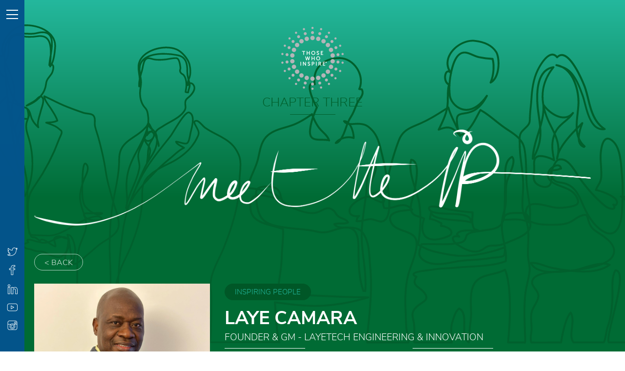

--- FILE ---
content_type: text/html; charset=UTF-8
request_url: https://www.thosewhoinspire.com/meet-the-ip/laye-camara/
body_size: 5713
content:
<!DOCTYPE html>
<html lang="en-US" xmlns:fb="https://www.facebook.com/2008/fbml" xmlns:addthis="https://www.addthis.com/help/api-spec" >
<head>
    <meta charset="UTF-8">
    <meta name="viewport" content="width=device-width, initial-scale=1.0" />
    <meta name="format-detection" content="telephone=no">
    <meta http-equiv="X-UA-Compatible" content="IE=10; IE=9; IE=EDGE" />
    <meta name="msapplication-config" content="fav/browserconfig.xml">
	<meta name="p:domain_verify" content="c21615c4347261cd016ff969fe599d5f" />
    <meta name="theme-color" content="#ffffff">
    <meta name='robots' content='index, follow, max-image-preview:large, max-snippet:-1, max-video-preview:-1' />

	<!-- This site is optimized with the Yoast SEO plugin v23.3 - https://yoast.com/wordpress/plugins/seo/ -->
	<title>LAYE CAMARA - Those Who Inspire</title>
	<link rel="canonical" href="https://www.thosewhoinspire.com/meet-the-ip/laye-camara/" />
	<meta property="og:locale" content="en_US" />
	<meta property="og:type" content="article" />
	<meta property="og:title" content="LAYE CAMARA - Those Who Inspire" />
	<meta property="og:url" content="https://www.thosewhoinspire.com/meet-the-ip/laye-camara/" />
	<meta property="og:site_name" content="Those Who Inspire" />
	<meta property="article:modified_time" content="2024-07-01T12:16:37+00:00" />
	<meta property="og:image" content="https://www.thosewhoinspire.com/wp-content/uploads/2019/02/LOGO_TWI_BLEU_DEF.jpg" />
	<meta property="og:image:width" content="640" />
	<meta property="og:image:height" content="627" />
	<meta property="og:image:type" content="image/jpeg" />
	<meta name="twitter:card" content="summary_large_image" />
	<script type="application/ld+json" class="yoast-schema-graph">{"@context":"https://schema.org","@graph":[{"@type":"WebPage","@id":"https://www.thosewhoinspire.com/meet-the-ip/laye-camara/","url":"https://www.thosewhoinspire.com/meet-the-ip/laye-camara/","name":"LAYE CAMARA - Those Who Inspire","isPartOf":{"@id":"https://www.thosewhoinspire.com/#website"},"datePublished":"2023-05-29T17:34:35+00:00","dateModified":"2024-07-01T12:16:37+00:00","breadcrumb":{"@id":"https://www.thosewhoinspire.com/meet-the-ip/laye-camara/#breadcrumb"},"inLanguage":"en-US","potentialAction":[{"@type":"ReadAction","target":["https://www.thosewhoinspire.com/meet-the-ip/laye-camara/"]}]},{"@type":"BreadcrumbList","@id":"https://www.thosewhoinspire.com/meet-the-ip/laye-camara/#breadcrumb","itemListElement":[{"@type":"ListItem","position":1,"name":"Home","item":"https://www.thosewhoinspire.com/"},{"@type":"ListItem","position":2,"name":"LAYE CAMARA"}]},{"@type":"WebSite","@id":"https://www.thosewhoinspire.com/#website","url":"https://www.thosewhoinspire.com/","name":"Those Who Inspire","description":"","potentialAction":[{"@type":"SearchAction","target":{"@type":"EntryPoint","urlTemplate":"https://www.thosewhoinspire.com/?s={search_term_string}"},"query-input":"required name=search_term_string"}],"inLanguage":"en-US"}]}</script>
	<!-- / Yoast SEO plugin. -->


<link rel='dns-prefetch' href='//s7.addthis.com' />
<script type="text/javascript">
/* <![CDATA[ */
window._wpemojiSettings = {"baseUrl":"https:\/\/s.w.org\/images\/core\/emoji\/15.0.3\/72x72\/","ext":".png","svgUrl":"https:\/\/s.w.org\/images\/core\/emoji\/15.0.3\/svg\/","svgExt":".svg","source":{"concatemoji":"https:\/\/www.thosewhoinspire.com\/wp-includes\/js\/wp-emoji-release.min.js?ver=ddcbf1610c53c163f696a67034d7c5fd"}};
/*! This file is auto-generated */
!function(i,n){var o,s,e;function c(e){try{var t={supportTests:e,timestamp:(new Date).valueOf()};sessionStorage.setItem(o,JSON.stringify(t))}catch(e){}}function p(e,t,n){e.clearRect(0,0,e.canvas.width,e.canvas.height),e.fillText(t,0,0);var t=new Uint32Array(e.getImageData(0,0,e.canvas.width,e.canvas.height).data),r=(e.clearRect(0,0,e.canvas.width,e.canvas.height),e.fillText(n,0,0),new Uint32Array(e.getImageData(0,0,e.canvas.width,e.canvas.height).data));return t.every(function(e,t){return e===r[t]})}function u(e,t,n){switch(t){case"flag":return n(e,"\ud83c\udff3\ufe0f\u200d\u26a7\ufe0f","\ud83c\udff3\ufe0f\u200b\u26a7\ufe0f")?!1:!n(e,"\ud83c\uddfa\ud83c\uddf3","\ud83c\uddfa\u200b\ud83c\uddf3")&&!n(e,"\ud83c\udff4\udb40\udc67\udb40\udc62\udb40\udc65\udb40\udc6e\udb40\udc67\udb40\udc7f","\ud83c\udff4\u200b\udb40\udc67\u200b\udb40\udc62\u200b\udb40\udc65\u200b\udb40\udc6e\u200b\udb40\udc67\u200b\udb40\udc7f");case"emoji":return!n(e,"\ud83d\udc26\u200d\u2b1b","\ud83d\udc26\u200b\u2b1b")}return!1}function f(e,t,n){var r="undefined"!=typeof WorkerGlobalScope&&self instanceof WorkerGlobalScope?new OffscreenCanvas(300,150):i.createElement("canvas"),a=r.getContext("2d",{willReadFrequently:!0}),o=(a.textBaseline="top",a.font="600 32px Arial",{});return e.forEach(function(e){o[e]=t(a,e,n)}),o}function t(e){var t=i.createElement("script");t.src=e,t.defer=!0,i.head.appendChild(t)}"undefined"!=typeof Promise&&(o="wpEmojiSettingsSupports",s=["flag","emoji"],n.supports={everything:!0,everythingExceptFlag:!0},e=new Promise(function(e){i.addEventListener("DOMContentLoaded",e,{once:!0})}),new Promise(function(t){var n=function(){try{var e=JSON.parse(sessionStorage.getItem(o));if("object"==typeof e&&"number"==typeof e.timestamp&&(new Date).valueOf()<e.timestamp+604800&&"object"==typeof e.supportTests)return e.supportTests}catch(e){}return null}();if(!n){if("undefined"!=typeof Worker&&"undefined"!=typeof OffscreenCanvas&&"undefined"!=typeof URL&&URL.createObjectURL&&"undefined"!=typeof Blob)try{var e="postMessage("+f.toString()+"("+[JSON.stringify(s),u.toString(),p.toString()].join(",")+"));",r=new Blob([e],{type:"text/javascript"}),a=new Worker(URL.createObjectURL(r),{name:"wpTestEmojiSupports"});return void(a.onmessage=function(e){c(n=e.data),a.terminate(),t(n)})}catch(e){}c(n=f(s,u,p))}t(n)}).then(function(e){for(var t in e)n.supports[t]=e[t],n.supports.everything=n.supports.everything&&n.supports[t],"flag"!==t&&(n.supports.everythingExceptFlag=n.supports.everythingExceptFlag&&n.supports[t]);n.supports.everythingExceptFlag=n.supports.everythingExceptFlag&&!n.supports.flag,n.DOMReady=!1,n.readyCallback=function(){n.DOMReady=!0}}).then(function(){return e}).then(function(){var e;n.supports.everything||(n.readyCallback(),(e=n.source||{}).concatemoji?t(e.concatemoji):e.wpemoji&&e.twemoji&&(t(e.twemoji),t(e.wpemoji)))}))}((window,document),window._wpemojiSettings);
/* ]]> */
</script>
<style id='wp-emoji-styles-inline-css' type='text/css'>

	img.wp-smiley, img.emoji {
		display: inline !important;
		border: none !important;
		box-shadow: none !important;
		height: 1em !important;
		width: 1em !important;
		margin: 0 0.07em !important;
		vertical-align: -0.1em !important;
		background: none !important;
		padding: 0 !important;
	}
</style>
<link rel='stylesheet' id='cookie-notice-front-css' href='https://www.thosewhoinspire.com/wp-content/plugins/cookie-notice/css/front.min.css?ver=2.4.18' type='text/css' media='all' />
<link rel='stylesheet' id='twi-select2-css' href='https://www.thosewhoinspire.com/wp-content/themes/twi/css/select2.css?ver=1536672997' type='text/css' media='all' />
<link rel='stylesheet' id='twi-style-css' href='https://www.thosewhoinspire.com/wp-content/themes/twi/css/style.css?ver=1701450995' type='text/css' media='all' />
<link rel='stylesheet' id='twi-swiper-css' href='https://www.thosewhoinspire.com/wp-content/themes/twi/css/swiper.css?ver=1536672997' type='text/css' media='all' />
<link rel='stylesheet' id='twi-slider-profile-css' href='https://www.thosewhoinspire.com/wp-content/themes/twi/css/slider-profil.css?ver=1536672997' type='text/css' media='all' />
<link rel='stylesheet' id='twi-custom-css' href='https://www.thosewhoinspire.com/wp-content/themes/twi/css/custom.css?ver=1548933956' type='text/css' media='all' />
<link rel='stylesheet' id='twi-magnific-popup-css' href='https://www.thosewhoinspire.com/wp-content/themes/twi/css/magnific-popup.css?ver=1536672997' type='text/css' media='all' />
<link rel='stylesheet' id='addthis_all_pages-css' href='https://www.thosewhoinspire.com/wp-content/plugins/addthis/frontend/build/addthis_wordpress_public.min.css?ver=ddcbf1610c53c163f696a67034d7c5fd' type='text/css' media='all' />
<script type="text/javascript" src="https://www.thosewhoinspire.com/wp-includes/js/jquery/jquery.min.js?ver=3.7.1" id="jquery-core-js"></script>
<script type="text/javascript" src="https://www.thosewhoinspire.com/wp-includes/js/jquery/jquery-migrate.min.js?ver=3.4.1" id="jquery-migrate-js"></script>
<link rel="https://api.w.org/" href="https://www.thosewhoinspire.com/wp-json/" /><link rel="EditURI" type="application/rsd+xml" title="RSD" href="https://www.thosewhoinspire.com/xmlrpc.php?rsd" />

<link rel='shortlink' href='https://www.thosewhoinspire.com/?p=3706' />
<link rel="alternate" title="oEmbed (JSON)" type="application/json+oembed" href="https://www.thosewhoinspire.com/wp-json/oembed/1.0/embed?url=https%3A%2F%2Fwww.thosewhoinspire.com%2Fmeet-the-ip%2Flaye-camara%2F" />
<link rel="alternate" title="oEmbed (XML)" type="text/xml+oembed" href="https://www.thosewhoinspire.com/wp-json/oembed/1.0/embed?url=https%3A%2F%2Fwww.thosewhoinspire.com%2Fmeet-the-ip%2Flaye-camara%2F&#038;format=xml" />
<script type="text/javascript">
(function(url){
	if(/(?:Chrome\/26\.0\.1410\.63 Safari\/537\.31|WordfenceTestMonBot)/.test(navigator.userAgent)){ return; }
	var addEvent = function(evt, handler) {
		if (window.addEventListener) {
			document.addEventListener(evt, handler, false);
		} else if (window.attachEvent) {
			document.attachEvent('on' + evt, handler);
		}
	};
	var removeEvent = function(evt, handler) {
		if (window.removeEventListener) {
			document.removeEventListener(evt, handler, false);
		} else if (window.detachEvent) {
			document.detachEvent('on' + evt, handler);
		}
	};
	var evts = 'contextmenu dblclick drag dragend dragenter dragleave dragover dragstart drop keydown keypress keyup mousedown mousemove mouseout mouseover mouseup mousewheel scroll'.split(' ');
	var logHuman = function() {
		if (window.wfLogHumanRan) { return; }
		window.wfLogHumanRan = true;
		var wfscr = document.createElement('script');
		wfscr.type = 'text/javascript';
		wfscr.async = true;
		wfscr.src = url + '&r=' + Math.random();
		(document.getElementsByTagName('head')[0]||document.getElementsByTagName('body')[0]).appendChild(wfscr);
		for (var i = 0; i < evts.length; i++) {
			removeEvent(evts[i], logHuman);
		}
	};
	for (var i = 0; i < evts.length; i++) {
		addEvent(evts[i], logHuman);
	}
})('//www.thosewhoinspire.com/?wordfence_lh=1&hid=150EEE213EC20E9089BF4ED3C5A9CBF8');
</script>    <script>
        var THEME_URL = 'https://www.thosewhoinspire.com/wp-content/themes/twi';
        var AJAX_URL = 'https://www.thosewhoinspire.com/wp-admin/admin-ajax.php';
    </script>
        <script src='https://www.google.com/recaptcha/api.js'></script>
    <link rel="shortcut icon" href="https://www.thosewhoinspire.com/wp-content/themes/twi/img/favicon.ico" type="image/x-icon">
    <link rel="icon" href="https://www.thosewhoinspire.com/wp-content/themes/twi/img/favicon.ico" type="image/x-icon">
    <!-- <link rel="icon" href="https://www.thosewhoinspire.com/wp-content/themes/twi/img/favicon.png" type="image/png">  -->
    </head>
<body class="index-page">
    <div id="wrapper">
        <header style="z-index: 11;">
            <div id="menu-toggle-wrapper">
                <div id="menu-toggle-top"></div>
                <div id="menu-toggle"></div>
                <div id="menu-toggle-bottom"></div>
            </div>
            <div class="container">
                                <a href="https://www.thosewhoinspire.com/"><h1 class="logo"><img src="https://www.thosewhoinspire.com/wp-content/uploads/2018/01/logo.png" srcset="" alt=""></h1></a>
                <nav>
                    <ul>
<li class="has-child">
<a href="">Be curious</a>
<ul style="display: none;">
<li><a href="/be-curious#twi">TWI</a></li>
<li><a href="/be-curious#twi-corporate">TWI Corporate</a></li>
<li><a href="/be-curious#meet-us">Meet us</a></li>
</ul>
<li class="has-child">
<a href="">Get Inspired</a>
<ul style="display: none;">
<li><a href="/get-inspired#book-collection">Book Collection</a></li>
<li><a href="/get-inspired#the-mindset">The mindset</a></li>
<li><a href="/get-inspired#inspiring-people">Inspiring People</a></li>
<li><a href="/get-inspired#next-books">Next Books</a></li>
</ul>
<li>
<a href="https://www.thosewhoinspire.com/meet-the-ip/">Meet The IP</a>
<li class="has-child">
<a href="">Partner with TWI</a>
<ul style="display: none;">
<li><a href="/partner-with-twi/#partner-with-twi">Partners with TWI</a></li>
<li><a href="/partner-with-twi/#spreading-the-inspiration">Spreading the inspiration</a></li>
</ul>
<li class="has-child">
<a href="">Join the movement</a>
<ul style="display: none;">
<li><a href="/join-the-movement#movement-news">Movement news</a></li>
<li><a href="/join-the-movement#social-media-feed">Social media feed</a></li>
<li><a href="/join-the-movement#presskit">Press Kit</a></li>
<li><a href="/join-the-movement#dare">They Dare &amp; We Like It</a></li>
<li><a href="/join-the-movement#ipclub">IP Club</a></li>
</ul>
<li>
<a href="https://www.thosewhoinspire.com/contact/">Get in Touch</a>
</ul>
                </nav>
                <ul class="social"><li class="twitter"><a target="_blank" href="https://twitter.com/ThoseWhoInspire/"><img src="https://www.thosewhoinspire.com/wp-content/themes/twi/pictures/twitter.png" srcset="https://www.thosewhoinspire.com/wp-content/themes/twi/pictures/twitter-x2.png 2x" alt=""></a></li><li class="facebook"><a target="_blank" href="https://www.facebook.com/ThoseWhoInspire/"><img src="https://www.thosewhoinspire.com/wp-content/themes/twi/pictures/facebook.png" srcset="https://www.thosewhoinspire.com/wp-content/themes/twi/pictures/facebook-x2.png 2x" alt=""></a></li><li class="linkedin"><a target="_blank" href="https://www.linkedin.com/company/those-who-inspire-ltd/"><img src="https://www.thosewhoinspire.com/wp-content/themes/twi/pictures/linkedin.png" srcset="https://www.thosewhoinspire.com/wp-content/themes/twi/pictures/linkedin-x2.png 2x" alt=""></a></li><li class="youtube"><a target="_blank" href="https://www.youtube.com/user/ThoseWhoInspire/videos"><img src="https://www.thosewhoinspire.com/wp-content/themes/twi/pictures/youtube.png" srcset="https://www.thosewhoinspire.com/wp-content/themes/twi/pictures/youtube-x2.png 2x" alt=""></a></li><li class="instagram"><a target="_blank" href="https://www.instagram.com/thosewhoinspire/"><img src="https://www.thosewhoinspire.com/wp-content/themes/twi/pictures/instagram.png" srcset="https://www.thosewhoinspire.com/wp-content/themes/twi/pictures/instagram-x2.png 2x" alt=""></a></li></ul>            </div>
        </header>


    <main>
		            <div class="main-block ch-three" style="background: -webkit-gradient(linear, left top, left bottom, from(#24b89d), to(#006b34));background: -webkit-linear-gradient(top, #24b89d 0%, #006b34 100%);background: linear-gradient(to bottom, #24b89d 0%, #006b34 30%);"">
            <div class="bg" style="background-image: url('https://www.thosewhoinspire.com/wp-content/uploads/2018/02/sl-5-img.svg')"></div>
            <div class="container">
								<div style="text-align:center;margin-bottom:10px;"><img src="https://www.thosewhoinspire.com/wp-content/uploads/2018/01/logo.png"></div>

                <p class="chapter">CHAPTER THREE</p>
                <h1><span class="sr-only">Meet the ip</span><img src="https://www.thosewhoinspire.com/wp-content/uploads/2018/02/sl-5-title-x2-1.png"
                                                                 srcset="pictures/sl-5-title-x2.png 2x"
                                                                 class="title-img" alt=""></h1>
                <a href="https://www.thosewhoinspire.com/meet-the-ip/" class="btn back"><span>< Back</span></a>
                <div class="text">
                    <div class="person">
                        <div class="img-wrap">
                            <img src="https://www.thosewhoinspire.com/wp-content/uploads/2023/05/Laye-Camara-scaled.jpeg" alt="">
                        </div>
                        <div class="short-info">
                            <div class="meta">
								                                    <div class="links">
										                                            
											  											
											
										                                              
											<a href="www.layetech.com "
                                               class="icon-globe"
                                               target="_blank"></a>
											  											
											
										                                    </div>
								                                <span class="flag-icon-background flag-icon-squared flag-icon-gn"></span>
                            </div>
                        </div>
                    </div>
                    <div class="short-text">
                        <span class="tag">inspiring people</span>
                        <p class="name">LAYE CAMARA</p>
						                            <p class="prof">Founder & GM - Layetech Engineering & Innovation								                            </p>
						
                        <div class="col-2">
                            <div class="person-info">

								                                    <h5>CITIZEN</h5>
								
								                                    <p>Guinea</p>
								
								                                    <h5>Education</h5>
                                    <p><p>Engineering degree in Pneumatics &amp; Hydraulics - C<span data-contrast="none">entre de Formation de Châlons-en-Champagne, France</span><span data-ccp-props="{&quot;201341983&quot;:0,&quot;335559739&quot;:0,&quot;335559740&quot;:240}"> </span></p>
</p>
								
								                                    <h5>Languages</h5>
                                    <p>
										French, English, Malinké, Soussou                                    </p>
								
                                <div class="share">
                                    <h5>SHARE THIS</h5>
                                    <div class="social-likes" data-counters="no">
                                        <div class="facebook icon-facebook" title="Share link on Facebook">Share</div>
                                        <div class="twitter icon-twitter" title="Share link on Twitter">Tweet</div>
                                    </div>
                                </div>
                            </div>
							                                <div class="short-describe">
                                    <h5>IN SHORT</h5>
									<p>Laye Camara’s passion for basketball developed when he was a teenager. Born in Conakry in 1977, he moved to France, where he played semi-professionally for 15 years while also working various odd jobs. At the age of 30, he return to Guinea with his family and with his eyes set firmly on one goal: to build a dry-earth brick machine to enable sustainable construction in the country. He accomplished this with Layetech Engineering &amp; Innovation.</p>
<p>&nbsp;</p>
<p>&nbsp;</p>
                                </div>
							                        </div>
                    </div>
                </div>
								                    <a href="https://www.thosewhoinspire.com/flipbooks/guinee/#p=40" target="_blank" class="btn flipbook-content"><span>Dare! Read the whole story.</span></a>
                    <script type="text/javascript">
                        var addthis_config =
                            {
                                services_compact:"facebook,twitter,linkedin",
                                services_expanded:"facebook,twitter,linkedin",
                            }
                    </script>
                    <a class="btn flipbook-content addthis_button" style="margin-top: -40px;"
                       addthis:ui_click="1"
                       addthis:url="https://www.thosewhoinspire.com/flipbooks/guinee/#p=40",
                    ><span>Share the story</span></a>


				            </div>
            </div>


			

					
		        <div class="person-box recommandations-ip" style="background-color: #24b89d">
            <div class="container">
                <div class="title">
                    <h2>Other Inspiring People you may be interested to discover…</h2>
                    <a href="https://www.thosewhoinspire.com/meet-the-ip/" class="btn"><span>see all the IP</span></a>
                </div>
                <div class="person-grid">
					                        <div class="person">
                            <a href="https://www.thosewhoinspire.com/meet-the-ip/patricia-lamah/">
                                <div class="img-wrap">
                                    <img src="https://www.thosewhoinspire.com/wp-content/uploads/2023/05/Patricia-Lamah-scaled.jpg" alt="">
                                </div>
                                <div class="short-info">
                                    <p class="name">PATRICIA LAMAH</p>
                                    <p>Founder - Pat’s Natural Beauty</p>
                                    <div class="meta">
                                        <div class="links">
                                            <object type="">
												                                                        																									                                                        facebook														
														<a href="https://www.facebook.com/profile.php?id=100045187959399"
                                                           class="icon-facebook"
                                                           target="_blank"></a>
																																							                                                        globe														
														<a href="https://www.instagram.com/institut_pats/?hl=fr"
                                                           class="icon-globe"
                                                           target="_blank"></a>
																																							                                            </object>
                                        </div>
                                        <span class="flag-icon-background flag-icon-squared flag-icon-

--- FILE ---
content_type: text/css
request_url: https://www.thosewhoinspire.com/wp-content/themes/twi/css/style.css?ver=1701450995
body_size: 16745
content:
@charset "UTF-8";

/*! normalize.css v7.0.0 | MIT License | github.com/necolas/normalize.css */

/* Document
   ========================================================================== */

/**
 * 1. Correct the line height in all browsers.
 * 2. Prevent adjustments of font size after orientation changes in
 *    IE on Windows Phone and in iOS.
 */

html{
    line-height: 1.15;
    /* 1 */
    -ms-text-size-adjust: 100%;
    /* 2 */
    -webkit-text-size-adjust: 100%;
    /* 2 */
    }
/* Sections
   ========================================================================== */

/**
 * Remove the margin in all browsers (opinionated).
 */

body{
    margin: 0;
    }
/**
 * Add the correct display in IE 9-.
 */

article,
aside,
footer,
header,
nav,
section{
    display: block;
    }
/**
 * Correct the font size and margin on `h1` elements within `section` and
 * `article` contexts in Chrome, Firefox, and Safari.
 */

h1{
    font-size: 2em;
    margin: 0.67em 0;
    }
/* Grouping content
   ========================================================================== */

/**
 * Add the correct display in IE 9-.
 * 1. Add the correct display in IE.
 */

figcaption,
figure,
main{
    /* 1 */
    display: block;
    }
/**
 * Add the correct margin in IE 8.
 */

figure{
    margin: 1em 40px;
    }
/**
 * 1. Add the correct box sizing in Firefox.
 * 2. Show the overflow in Edge and IE.
 */

hr{
    -webkit-box-sizing: content-box;
    box-sizing: content-box;
    /* 1 */
    height: 0;
    /* 1 */
    overflow: visible;
    /* 2 */
    }
/**
 * 1. Correct the inheritance and scaling of font size in all browsers.
 * 2. Correct the odd `em` font sizing in all browsers.
 */

pre{
    font-family: monospace, monospace;
    /* 1 */
    font-size: 1em;
    /* 2 */
    }
/* Text-level semantics
   ========================================================================== */

/**
 * 1. Remove the gray background on active links in IE 10.
 * 2. Remove gaps in links underline in iOS 8+ and Safari 8+.
 */

a{
    background-color: transparent;
    /* 1 */
    -webkit-text-decoration-skip: objects;
    /* 2 */
    }
/**
 * 1. Remove the bottom border in Chrome 57- and Firefox 39-.
 * 2. Add the correct text decoration in Chrome, Edge, IE, Opera, and Safari.
 */

abbr[title]{
    border-bottom: none;
    /* 1 */
    text-decoration: underline;
    /* 2 */
    -webkit-text-decoration: underline dotted;
    text-decoration: underline dotted;
    /* 2 */
    }
/**
 * Prevent the duplicate application of `bolder` by the next rule in Safari 6.
 */

b,
strong{
    font-weight: inherit;
    }
/**
 * Add the correct font weight in Chrome, Edge, and Safari.
 */

b,
strong{
    font-weight: bolder;
    }
/**
 * 1. Correct the inheritance and scaling of font size in all browsers.
 * 2. Correct the odd `em` font sizing in all browsers.
 */

code,
kbd,
samp{
    font-family: monospace, monospace;
    /* 1 */
    font-size: 1em;
    /* 2 */
    }
/**
 * Add the correct font style in Android 4.3-.
 */

dfn{
    font-style: italic;
    }
/**
 * Add the correct background and color in IE 9-.
 */

mark{
    background-color: #ff0;
    color: #000;
    }
/**
 * Add the correct font size in all browsers.
 */

small{
    font-size: 80%;
    }
/**
 * Prevent `sub` and `sup` elements from affecting the line height in
 * all browsers.
 */

sub,
sup{
    font-size: 75%;
    line-height: 0;
    position: relative;
    vertical-align: baseline;
    }
sub{
    bottom: -0.25em;
    }
sup{
    top: -0.5em;
    }
/* Embedded content
   ========================================================================== */

/**
 * Add the correct display in IE 9-.
 */

audio,
video{
    display: inline-block;
    }
/**
 * Add the correct display in iOS 4-7.
 */

audio:not([controls]){
    display: none;
    height: 0;
    }
/**
 * Remove the border on images inside links in IE 10-.
 */

img{
    border-style: none;
    }
/**
 * Hide the overflow in IE.
 */

svg:not(:root){
    overflow: hidden;
    }
/* Forms
   ========================================================================== */

/**
 * 1. Change the font styles in all browsers (opinionated).
 * 2. Remove the margin in Firefox and Safari.
 */

button,
input,
optgroup,
select,
textarea{
    font-family: sans-serif;
    /* 1 */
    font-size: 100%;
    /* 1 */
    line-height: 1.15;
    /* 1 */
    margin: 0;
    /* 2 */
    }
/**
 * Show the overflow in IE.
 * 1. Show the overflow in Edge.
 */

button,
input{
    /* 1 */
    overflow: visible;
    }
/**
 * Remove the inheritance of text transform in Edge, Firefox, and IE.
 * 1. Remove the inheritance of text transform in Firefox.
 */

button,
select{
    /* 1 */
    text-transform: none;
    }
/**
 * 1. Prevent a WebKit bug where (2) destroys native `audio` and `video`
 *    controls in Android 4.
 * 2. Correct the inability to style clickable types in iOS and Safari.
 */

button,
html [type="button"],
[type="reset"],
[type="submit"]{
    -webkit-appearance: button;
    /* 2 */
    }
/**
 * Remove the inner border and padding in Firefox.
 */

button::-moz-focus-inner,
[type="button"]::-moz-focus-inner,
[type="reset"]::-moz-focus-inner,
[type="submit"]::-moz-focus-inner{
    border-style: none;
    padding: 0;
    }
/**
 * Restore the focus styles unset by the previous rule.
 */

button:-moz-focusring,
[type="button"]:-moz-focusring,
[type="reset"]:-moz-focusring,
[type="submit"]:-moz-focusring{
    outline: 1px dotted ButtonText;
    }
/**
 * Correct the padding in Firefox.
 */

fieldset{
    padding: 0.35em 0.75em 0.625em;
    }
/**
 * 1. Correct the text wrapping in Edge and IE.
 * 2. Correct the color inheritance from `fieldset` elements in IE.
 * 3. Remove the padding so developers are not caught out when they zero out
 *    `fieldset` elements in all browsers.
 */

legend{
    -webkit-box-sizing: border-box;
    box-sizing: border-box;
    /* 1 */
    color: inherit;
    /* 2 */
    display: table;
    /* 1 */
    max-width: 100%;
    /* 1 */
    padding: 0;
    /* 3 */
    white-space: normal;
    /* 1 */
    }
/**
 * 1. Add the correct display in IE 9-.
 * 2. Add the correct vertical alignment in Chrome, Firefox, and Opera.
 */

progress{
    display: inline-block;
    /* 1 */
    vertical-align: baseline;
    /* 2 */
    }
/**
 * Remove the default vertical scrollbar in IE.
 */

textarea{
    overflow: auto;
    }
/**
 * 1. Add the correct box sizing in IE 10-.
 * 2. Remove the padding in IE 10-.
 */

[type="checkbox"],
[type="radio"]{
    -webkit-box-sizing: border-box;
    box-sizing: border-box;
    /* 1 */
    padding: 0;
    /* 2 */
    }
/**
 * Correct the cursor style of increment and decrement buttons in Chrome.
 */

[type="number"]::-webkit-inner-spin-button,
[type="number"]::-webkit-outer-spin-button{
    height: auto;
    }
/**
 * 1. Correct the odd appearance in Chrome and Safari.
 * 2. Correct the outline style in Safari.
 */

[type="search"]{
    -webkit-appearance: textfield;
    /* 1 */
    outline-offset: -2px;
    /* 2 */
    }
/**
 * Remove the inner padding and cancel buttons in Chrome and Safari on macOS.
 */

[type="search"]::-webkit-search-cancel-button,
[type="search"]::-webkit-search-decoration{
    -webkit-appearance: none;
    }
/**
 * 1. Correct the inability to style clickable types in iOS and Safari.
 * 2. Change font properties to `inherit` in Safari.
 */

::-webkit-file-upload-button{
    -webkit-appearance: button;
    /* 1 */
    font: inherit;
    /* 2 */
    }
/* Interactive
   ========================================================================== */

/*
 * Add the correct display in IE 9-.
 * 1. Add the correct display in Edge, IE, and Firefox.
 */

details,
menu{
    display: block;
    }
/*
 * Add the correct display in all browsers.
 */

summary{
    display: list-item;
    }
/* Scripting
   ========================================================================== */

/**
 * Add the correct display in IE 9-.
 */

canvas{
    display: inline-block;
    }
/**
 * Add the correct display in IE.
 */

template{
    display: none;
    }
/* Hidden
   ========================================================================== */

/**
 * Add the correct display in IE 10-.
 */

[hidden]{
    display: none;
    }
@font-face{
    font-family: 'nunito';
    src: url("../fonts/nunitosans-black-webfont.eot");
    src: url("../fonts/nunitosans-black-webfont.eot?#iefix") format("embedded-opentype"), url("../fonts/nunitosans-black-webfont.woff2") format("woff2"), url("../fonts/nunitosans-black-webfont.woff") format("woff"), url("../fonts/nunitosans-black-webfont.svg#nunito_sansblack") format("svg");
    font-weight: 900;
    font-style: normal;
    }
@font-face{
    font-family: 'nunito';
    src: url("../fonts/nunitosans-blackitalic-webfont.eot");
    src: url("../fonts/nunitosans-blackitalic-webfont.eot?#iefix") format("embedded-opentype"), url("../fonts/nunitosans-blackitalic-webfont.woff2") format("woff2"), url("../fonts/nunitosans-blackitalic-webfont.woff") format("woff"), url("../fonts/nunitosans-blackitalic-webfont.svg#nunito_sansblack_italic") format("svg");
    font-weight: 900;
    font-style: italic;
    }
@font-face{
    font-family: 'nunito';
    src: url("../fonts/nunitosans-bold-webfont.eot");
    src: url("../fonts/nunitosans-bold-webfont.eot?#iefix") format("embedded-opentype"), url("../fonts/nunitosans-bold-webfont.woff2") format("woff2"), url("../fonts/nunitosans-bold-webfont.woff") format("woff"), url("../fonts/nunitosans-bold-webfont.svg#nunito_sansbold") format("svg");
    font-weight: 700;
    font-style: normal;
    }
@font-face{
    font-family: 'nunito';
    src: url("../fonts/nunitosans-bolditalic-webfont.eot");
    src: url("../fonts/nunitosans-bolditalic-webfont.eot?#iefix") format("embedded-opentype"), url("../fonts/nunitosans-bolditalic-webfont.woff2") format("woff2"), url("../fonts/nunitosans-bolditalic-webfont.woff") format("woff"), url("../fonts/nunitosans-bolditalic-webfont.svg#nunito_sansbold_italic") format("svg");
    font-weight: 700;
    font-style: italic;
    }
@font-face{
    font-family: 'nunito';
    src: url("../fonts/nunitosans-extrabold-webfont.eot");
    src: url("../fonts/nunitosans-extrabold-webfont.eot?#iefix") format("embedded-opentype"), url("../fonts/nunitosans-extrabold-webfont.woff2") format("woff2"), url("../fonts/nunitosans-extrabold-webfont.woff") format("woff"), url("../fonts/nunitosans-extrabold-webfont.svg#nunito_sansextrabold") format("svg");
    font-weight: 800;
    font-style: normal;
    }
@font-face{
    font-family: 'nunito';
    src: url("../fonts/nunitosans-extrabolditalic-webfont.eot");
    src: url("../fonts/nunitosans-extrabolditalic-webfont.eot?#iefix") format("embedded-opentype"), url("../fonts/nunitosans-extrabolditalic-webfont.woff2") format("woff2"), url("../fonts/nunitosans-extrabolditalic-webfont.woff") format("woff"), url("../fonts/nunitosans-extrabolditalic-webfont.svg#nunito_sansextrabold_italic") format("svg");
    font-weight: 800;
    font-style: italic;
    }
@font-face{
    font-family: 'nunito';
    src: url("../fonts/nunitosans-extralight-webfont.eot");
    src: url("../fonts/nunitosans-extralight-webfont.eot?#iefix") format("embedded-opentype"), url("../fonts/nunitosans-extralight-webfont.woff2") format("woff2"), url("../fonts/nunitosans-extralight-webfont.woff") format("woff"), url("../fonts/nunitosans-extralight-webfont.svg#nunito_sansextralight") format("svg");
    font-weight: 100;
    font-style: normal;
    }
@font-face{
    font-family: 'nunito';
    src: url("../fonts/nunitosans-extralightitalic-webfont.eot");
    src: url("../fonts/nunitosans-extralightitalic-webfont.eot?#iefix") format("embedded-opentype"), url("../fonts/nunitosans-extralightitalic-webfont.woff2") format("woff2"), url("../fonts/nunitosans-extralightitalic-webfont.woff") format("woff"), url("../fonts/nunitosans-extralightitalic-webfont.svg#nunito_sansextralight_italic") format("svg");
    font-weight: 100;
    font-style: italic;
    }
@font-face{
    font-family: 'nunito';
    src: url("../fonts/nunitosans-italic-webfont.eot");
    src: url("../fonts/nunitosans-italic-webfont.eot?#iefix") format("embedded-opentype"), url("../fonts/nunitosans-italic-webfont.woff2") format("woff2"), url("../fonts/nunitosans-italic-webfont.woff") format("woff"), url("../fonts/nunitosans-italic-webfont.svg#nunito_sansitalic") format("svg");
    font-weight: normal;
    font-style: italic;
    }
@font-face{
    font-family: 'nunito';
    src: url("../fonts/nunitosans-light-webfont.eot");
    src: url("../fonts/nunitosans-light-webfont.eot?#iefix") format("embedded-opentype"), url("../fonts/nunitosans-light-webfont.woff2") format("woff2"), url("../fonts/nunitosans-light-webfont.woff") format("woff"), url("../fonts/nunitosans-light-webfont.svg#nunito_sanslight") format("svg");
    font-weight: 300;
    font-style: normal;
    }
@font-face{
    font-family: 'nunito';
    src: url("../fonts/nunitosans-lightitalic-webfont.eot");
    src: url("../fonts/nunitosans-lightitalic-webfont.eot?#iefix") format("embedded-opentype"), url("../fonts/nunitosans-lightitalic-webfont.woff2") format("woff2"), url("../fonts/nunitosans-lightitalic-webfont.woff") format("woff"), url("../fonts/nunitosans-lightitalic-webfont.svg#nunito_sanslight_italic") format("svg");
    font-weight: 300;
    font-style: italic;
    }
@font-face{
    font-family: 'nunito';
    src: url("../fonts/nunitosans-regular-webfont.eot");
    src: url("../fonts/nunitosans-regular-webfont.eot?#iefix") format("embedded-opentype"), url("../fonts/nunitosans-regular-webfont.woff2") format("woff2"), url("../fonts/nunitosans-regular-webfont.woff") format("woff"), url("../fonts/nunitosans-regular-webfont.svg#nunito_sansregular") format("svg");
    font-weight: normal;
    font-style: normal;
    }
@font-face{
    font-family: 'nunito';
    src: url("../fonts/nunitosans-semibold-webfont.eot");
    src: url("../fonts/nunitosans-semibold-webfont.eot?#iefix") format("embedded-opentype"), url("../fonts/nunitosans-semibold-webfont.woff2") format("woff2"), url("../fonts/nunitosans-semibold-webfont.woff") format("woff"), url("../fonts/nunitosans-semibold-webfont.svg#nunito_sanssemibold") format("svg");
    font-weight: 500;
    font-style: normal;
    }
@font-face{
    font-family: 'nunito';
    src: url("../fonts/nunitosans-semibolditalic-webfont.eot");
    src: url("../fonts/nunitosans-semibolditalic-webfont.eot?#iefix") format("embedded-opentype"), url("../fonts/nunitosans-semibolditalic-webfont.woff2") format("woff2"), url("../fonts/nunitosans-semibolditalic-webfont.woff") format("woff"), url("../fonts/nunitosans-semibolditalic-webfont.svg#nunito_sanssemibold_italic") format("svg");
    font-weight: 500;
    font-style: italic;
    }
@font-face{
    font-family: 'fontello';
    src: url("../fonts/fontello.eot?19179382");
    src: url("../fonts/fontello.eot?19179382#iefix") format("embedded-opentype"), url("../fonts/fontello.woff2?19179382") format("woff2"), url("../fonts/fontello.woff?19179382") format("woff"), url("../fonts/fontello.ttf?19179382") format("truetype"), url("../fonts/fontello.svg?19179382#fontello") format("svg");
    font-weight: normal;
    font-style: normal;
    }
[class^="icon-"]:before,
[class*=" icon-"]:before{
    font-family: "fontello";
    font-style: normal;
    font-weight: normal;
    speak: none;
    speak: none;
    display: inline-block;
    text-decoration: inherit;
    text-align: center;
    font-variant: normal;
    text-transform: none;
    line-height: 1em;
    -webkit-font-smoothing: antialiased;
    -moz-osx-font-smoothing: grayscale;
    }
.icon-globe:before{
    content: '\e800';
    }
/* 'о Ђ' */

.icon-twitter:before{
    content: '\f099';
    }
/* 'п‚™' */

.icon-facebook:before{
    content: '\f09a';
    }
/* 'п‚љ' */

.icon-mail-alt:before{
    content: '\f0e0';
    }
/* 'пѓ ' */

.icon-linkedin:before{
    content: '\f0e1';
    }
/* 'пѓЎ' */

.btn{
    text-decoration: none;
    height: 34px;
    border: 1px solid white;
    border-radius: 17px;
    text-align: center;
    display: inline-block;
    color: white;
    font-size: 15px;
    font-weight: 400;
    padding: 0 20px;
    cursor: pointer;
    min-width: 160px;
    background: none;
    opacity: .7;
    -webkit-transition: all .2s;
    transition: all .2s;
    text-transform: uppercase;
    }
.no-touchevents .btn:hover{
    opacity: 1;
    }
.btn.back{
    min-width: 0;
    }
a.btn{
    padding: 8px 20px;
    }
a.btn span{
    position: relative;
    top: 1px;
    display: inline-block;
    }
form input{
    height: 34px;
    background-color: white;
    border: 1px solid white;
    padding: 0 20px;
    font-size: 15px;
    font-weight: 300;
    padding-top: 4px;
    border-radius: 17px;
    font-family: 'nunito', serif;
    width: 100%;
    }
form input::-webkit-input-placeholder{
    text-transform: uppercase;
    }
form input::-moz-placeholder{
    text-transform: uppercase;
    }
.error input,
.error textarea{
    border-color: red !important;
    }
html{
    height: 100% !important;
    }
body{
    height: 100%;
    color: #000;
    font-family: 'nunito', serif;
    min-width: 320px;
    }
#wrapper{
    min-height: 100%;
    height: auto !important;
    height: 100%;
    position: relative;
    overflow-x: hidden;
    }
.no-touchevents img{
    -webkit-backface-visibility: hidden;
    -moz-backface-visibility: hidden;
    }
img{
    max-width: 100%;
    height: auto;
    }
input[type='submit'],
button{
    -webkit-appearance: none;
    border-radius: 0;
    }
input{
    -webkit-box-shadow: none;
    box-shadow: none;
    border-radius: 0;
    }
a,
:visited{
    outline: 0;
    outline: none;
    }
:hover,
:active,
:focus{
    outline: 0;
    outline: none;
    }
::-moz-focus-inner{
    border: 0;
    }
a::-moz-focus-inner{
    border: 0;
    }
img.left,
span.left{
    float: left;
    max-width: 50%;
    margin: 5px 20px 19px 0;
    }
img.right,
span.right{
    float: right;
    max-width: 50%;
    margin: 5px 0 19px 20px;
    }
span.left,
span.right{
    display: inline-block;
    }
span.left img,
span.right img{
    float: none;
    max-width: 100%;
    display: block;
    margin-top: 5px;
    margin-bottom: 15px;
    }
span.left img:last-child,
span.right img:last-child{
    margin: 5px 0 0;
    }
img.center{
    display: block;
    margin: 0 0 25px;
    max-width: 100%;
    }
span.center{
    padding: 16px;
    -webkit-box-shadow: 0 5px 40px rgba(0, 0, 0, 0.08);
    box-shadow: 0 5px 40px rgba(0, 0, 0, 0.08);
    margin: 0 0 8px;
    display: inline-block;
    }
span.center img{
    margin: 0 auto;
    -webkit-box-shadow: 0 5px 40px rgba(0, 0, 0, 0.08);
    box-shadow: 0 5px 40px rgba(0, 0, 0, 0.08);
    display: block;
    }
.has-image-center span{
    margin-bottom: 0 !important;
    }
*{
    -webkit-box-sizing: border-box;
    box-sizing: border-box;
    -webkit-tap-highlight-color: transparent;
    -webkit-focus-ring-color: transparent;
    outline: none !important;
    }
input::-webkit-input-placeholder{
    color: #000;
    }
input::-moz-placeholder{
    color: #000;
    opacity: 1;
    }
form .placeholder{
    color: #000;
    }
input:focus::-webkit-input-placeholder,
textarea:focus::-webkit-input-placeholder{
    opacity: 0;
    }
input:focus::-moz-placeholder,
textarea:focus::-moz-placeholder{
    opacity: 0;
    }
input:focus .placeholder,
textarea:focus .placeholder{
    opacity: 0;
    }
ol,
ul{
    padding: 0;
    margin: 0;
    }
ul li{
    list-style: none;
    }
.clearfix:after{
    content: '';
    display: table;
    clear: both;
    }
h1,
h2,
h3,
h4,
h5,
h6,
p{
    margin: 0;
    font-weight: normal;
    padding: 0;
    }
.sr-only{
    position: absolute;
    width: 1px;
    height: 1px;
    padding: 0;
    margin: -1px;
    overflow: hidden;
    clip: rect(0, 0, 0, 0);
    border: 0;
    }
.container{
    max-width: 1180px;
    padding: 0 20px;
    margin: 0 auto;
    }
.row{
    font-size: 0;
    }
.row .row-item{
    vertical-align: top;
    display: inline-block;
    }
.row.two-in-row .row-item{
    width: 50%;
    }
.row.three-in-row .row-item{
    width: 33.33333%;
    }
.col-2,
.col-3,
.col-4{
    display: -webkit-box;
    display: -ms-flexbox;
    display: flex;
    -ms-flex-wrap: wrap;
    flex-wrap: wrap;
    }
.col-2 .col{
    width: 50%;
    }
.col-3 .col{
    width: 33.333333%;
    }
.col-4 .col{
    width: 25%;
    }
header{
    background-color: rgba(4, 84, 140, 0.99);
    z-index: 10;
    width: 50px;
    height: 100vh;
    position: fixed;
    overflow-y: auto;
    overflow-x: hidden;
    left: 0;
    top: 0;
    -webkit-transition: all .3s;
    transition: all .3s;
    padding: 56px 0 0;
    }
.menu-open header{
    width: 310px;
    background-color: rgba(4, 84, 140, 0.85);
    }
header .logo{
    text-align: center;
    margin-bottom: 30px;
    text-decoration: none;
    display: block;
    opacity: 0;
    visibility: hidden;
    -webkit-transition: all .1s;
    transition: all .1s;
    }
.menu-open header .logo{
    -webkit-transition: all .3s;
    transition: all .3s;
    opacity: 1;
    visibility: visible;
    }
header .container{
    display: -webkit-box;
    display: -ms-flexbox;
    display: flex;
    padding: 0;
    -webkit-box-orient: vertical;
    -webkit-box-direction: normal;
    -ms-flex-direction: column;
    flex-direction: column;
    height: 0;
    overflow-x: hidden;
    overflow-y: auto;
    -webkit-transition: overflow .1s .1s;
    transition: overflow .1s .1s;
    }
.menu-open header .container{
    padding-top: 20px;
    height: 100%;
    }
header nav{
    text-align: center;
    opacity: 0;
    visibility: hidden;
    -webkit-transition: all .1s;
    transition: all .1s;
    }
.menu-open header nav{
    -webkit-transition: all .3s;
    transition: all .3s;
    opacity: 1;
    visibility: visible;
    }
header nav ul li{
    margin-bottom: 17px;
    text-align: center;
    }
header nav ul li a{
    color: white;
    font-size: 15px;
    font-weight: 300;
    text-decoration: none;
    text-transform: uppercase;
    -webkit-transition: all .2s;
    transition: all .2s;
    }
.no-touchevents header nav ul li a:hover{
    opacity: .75;
    }
header nav ul li ul{
    display: none;
    margin: 10px 0 30px;
    }
header nav ul li ul li{
    margin-bottom: 10px;
    }
header nav ul li ul li:last-child{
    margin-bottom: 0;
    }
header nav ul li ul li a{
    font-size: 14px;
    text-transform: none;
    }
header .social{
    position: absolute;
    bottom: 40px;
    margin-top: 40px;
    left: 50%;
    -webkit-transform: translateX(-50%);
    -ms-transform: translateX(-50%);
    transform: translateX(-50%);
    }
.menu-open header .social{
    margin-top: auto;
    position: relative;
    bottom: auto !important;
    left: auto;
    -webkit-transform: translateX(0);
    -ms-transform: translateX(0);
    transform: translateX(0);
    padding-bottom: 40px;
    padding-top: 20px;
    text-align: center;
    }
.menu-open header .social li{
    display: inline-block;
    margin-right: 14px;
    margin-bottom: 0;
    }
.menu-open header .social li:last-child{
    margin-right: 0;
    }
header .social li{
    margin-bottom: 14px;
    text-align: center;
    }
header .social li:last-child{
    margin-bottom: 0;
    }
header .social li a{
    -webkit-transition: all .2s;
    transition: all .2s;
    }
.no-touchevents header .social li a:hover{
    opacity: .75;
    }
#menu-toggle-wrapper{
    width: 24px;
    height: 19px;
    cursor: pointer;
    z-index: 11;
    position: absolute;
    top: 20px;
    left: 50%;
    margin-left: -12px;
    vertical-align: middle;
    }
#menu-toggle,
#menu-toggle-top,
#menu-toggle-bottom{
    -webkit-transition-property: all;
    transition-property: all;
    -webkit-transition-duration: 0.3s;
    transition-duration: 0.3s;
    -webkit-transition-timing-function: cubic-bezier(0.585, -0.6, 0.43, 1.65);
    transition-timing-function: cubic-bezier(0.585, -0.6, 0.43, 1.65);
    background-color: #fff;
    }
#menu-toggle{
    position: absolute;
    top: 50%;
    left: 50%;
    display: block;
    background-color: #fff;
    width: 24px;
    margin-left: -12px;
    margin-top: -1px;
    height: 2px;
    }
#menu-toggle-top{
    top: 0;
    }
#menu-toggle-top,
#menu-toggle-bottom{
    position: absolute;
    width: 24px;
    height: 2px;
    background-color: #fff;
    left: 0;
    -ms-transform-origin: center center;
    -webkit-transform-origin: center center;
    transform-origin: center center;
    }
#menu-toggle-bottom{
    bottom: 0;
    }
.menu-open #menu-toggle-wrapper #menu-toggle{
    opacity: 0;
    }
.menu-open #menu-toggle-wrapper #menu-toggle-top{
    -ms-transform: rotate(45deg) translate(7px, 5px);
    -webkit-transform: rotate(45deg) translate(7px, 5px);
    transform: rotate(45deg) translate(7px, 5px);
    background: #fff;
    }
.menu-open #menu-toggle-wrapper #menu-toggle-bottom{
    -ms-transform: rotate(-45deg) translate(7px, -5px);
    -webkit-transform: rotate(-45deg) translate(7px, -5px);
    transform: rotate(-45deg) translate(7px, -5px);
    background: #fff;
    }
footer{
    background-color: #01385e;
    position: relative;
    z-index: 9;
    }
footer .container{
    padding-left: 70px;
    max-width: 1230px;
    }
footer .social{
    text-align: center;
    display: -webkit-box;
    display: -ms-flexbox;
    display: flex;
    -webkit-box-pack: center;
    -ms-flex-pack: center;
    justify-content: center;
    -webkit-box-align: center;
    -ms-flex-align: center;
    align-items: center;
    padding-top: 40px;
    margin-bottom: 35px;
    }
footer .social li{
    margin-right: 20px;
    }
footer .social li:last-child{
    margin-right: 0;
    }
footer .social li a{
    -webkit-transition: all .2s;
    transition: all .2s;
    }
.no-touchevents footer .social li a:hover{
    opacity: .75;
    }
footer .f-nav ul{
    text-align: center;
    }
footer .f-nav ul li{
    display: inline-block;
    font-size: 15px;
    text-transform: uppercase;
    font-weight: 300;
    color: #fff;
    position: relative;
    margin-bottom: 10px;
    padding-right: 10px;
    margin-right: 5px;
    }
footer .f-nav ul li:last-child{
    margin-right: 0;
    padding-right: 0;
    }
footer .f-nav ul li:last-child:after{
    display: none;
    }
footer .f-nav ul li:after{
    content: '';
    width: 1px;
    height: 100%;
    position: absolute;
    right: 0;
    top: -2px;
    border-right: 1px solid #fff;
    }
footer .f-nav ul li strong{
    font-weight: 800;
    }
footer .f-nav ul li a{
    color: #fff;
    text-decoration: none;
    }
footer .partner{
    text-align: center;
    }
footer .partner:after,
footer .partner:before{
    content: '';
    background: #b1e3ff;
    display: block;
    height: 1px;
    width: 225px;
    margin: 40px auto 35px;
    }
footer .partner:before{
    margin-top: 30px;
    }
footer .partner:after{
    margin-bottom: 45px;
    }
footer .logo{
    text-align: center;
    padding-bottom: 170px;
    }
.main-screen .f-height{
    min-height: 400px;
    }
.main-screen .min-height{
    min-height: 400px;
    }
.main-screen .swiper-container .svg-box{
    position: absolute;
    left: 50%;
    top: 50%;
    width: 100%;
    z-index: 0;
    height: 100%;
    display: -webkit-box;
    display: -ms-flexbox;
    display: flex;
    -webkit-box-pack: center;
    -ms-flex-pack: center;
    justify-content: center;
    -webkit-box-align: center;
    -ms-flex-align: center;
    align-items: center;
    -webkit-transform: translate(-50%, -50%);
    -ms-transform: translate(-50%, -50%);
    transform: translate(-50%, -50%);
    }
.main-screen .swiper-container .svg-box img{
    width: 100%;
    max-width: 100%;
    }
.main-screen .swiper-container .img-title,
.main-screen .swiper-container .container:not(.arrow-box){
    position: relative;
    z-index: 1;
    }
.main-screen .swiper-container .swiper-slide{
    display: -webkit-box;
    display: -ms-flexbox;
    display: flex;
    -webkit-box-orient: vertical;
    -webkit-box-direction: normal;
    -ms-flex-direction: column;
    flex-direction: column;
    -webkit-box-align: center;
    -ms-flex-align: center;
    align-items: center;
    overflow: hidden;
    -webkit-box-pack: center;
    -ms-flex-pack: center;
    justify-content: center;
    position: relative;
    min-height: 400px;
    }
.main-screen .swiper-container .swiper-slide .btn{
    display: table;
    margin: 40px auto 0;
    line-height: 1.2em;
    padding: 8px 20px;
    }
.main-screen .swiper-container p{
    color: white;
    text-align: center;
    font-size: 28px;
    font-weight: 700;
    }
.main-screen .swiper-container .slide-7{
    background: -webkit-gradient(linear, left top, left bottom, from(#ea148c), to(#932d72));
    background: -webkit-linear-gradient(top, #ea148c 0%, #932d72 100%);
    background: linear-gradient(to bottom, #ea148c 0%, #932d72 100%);
    }
.main-screen .swiper-container .slide-7 .svg-box img{
    max-width: 80%;
    }
.main-screen .swiper-container .slide-6{
    background: -webkit-gradient(linear, left top, left bottom, from(#f38330), to(#feca30));
    background: -webkit-linear-gradient(top, #f38330 0%, #feca30 100%);
    background: linear-gradient(to bottom, #f38330 0%, #feca30 100%);
    }
.main-screen .swiper-container .slide-5{
    background: -webkit-gradient(linear, left top, left bottom, from(#fec11e), to(#8ac034));
    background: -webkit-linear-gradient(top, #fec11e 0%, #8ac034 100%);
    background: linear-gradient(to bottom, #fec11e 0%, #8ac034 100%);
    }
.main-screen .swiper-container .slide-5 .svg-box img{
    width: 160%;
    max-width: 160%;
    margin: 0 -30%;
    }
.main-screen .swiper-container .slide-4{
    background: -webkit-gradient(linear, left top, left bottom, from(#a581ff), to(#4c26d8));
    background: -webkit-linear-gradient(top, #a581ff 0%, #4c26d8 100%);
    background: linear-gradient(to bottom, #a581ff 0%, #4c26d8 100%);
    }
.main-screen .swiper-container .slide-4 .svg-box img{
    width: 130%;
    max-width: 130%;
    margin: 0 -12% 0 -18%;
    }
.main-screen .swiper-container .slide-3{
    background: -webkit-gradient(linear, left top, left bottom, from(#24b89d), to(#006b34));
    background: -webkit-linear-gradient(top, #24b89d 0%, #006b34 100%);
    background: linear-gradient(to bottom, #24b89d 0%, #006b34 100%);
    }
.main-screen .swiper-container .slide-3 .svg-box img{
    width: 104%;
    max-width: 104%;
    margin: 0 -2%;
    }
.main-screen .swiper-container .slide-2{
    background: -webkit-gradient(linear, left top, left bottom, from(#f38330), to(#932d71));
    background: -webkit-linear-gradient(top, #f38330 0%, #932d71 100%);
    background: linear-gradient(to bottom, #f38330 0%, #932d71 100%);
    }
.main-screen .swiper-container .slide-2 .svg-box img{
    width: 120%;
    max-width: 120%;
    margin: 0 -10%;
    }
.main-screen .swiper-container .slide-1{
    background: -webkit-gradient(linear, left top, left bottom, from(#009edc), to(#008fcf));
    background: -webkit-linear-gradient(top, #009edc 0%, #008fcf 100%);
    background: linear-gradient(to bottom, #009edc 0%, #008fcf 100%);
    }
.main-screen .swiper-container .slide-1 .svg-box img{
    width: auto;
    }
.main-screen .swiper-pagination{
    display: none;
    }
.main-screen .swiper-pagination .swiper-pagination-bullet{
    width: 16px;
    height: 16px;
    }
.main-screen .swiper-pagination .swiper-pagination-bullet-active{
    background: #fff;
    }
.main-screen .arrow-box{
    position: absolute;
    z-index: 5;
    top: 50%;
    height: 50px;
    left: 50%;
    -webkit-transform: translate(-50%, -50%);
    -ms-transform: translate(-50%, -50%);
    transform: translate(-50%, -50%);
    width: 100%;
    }
.main-screen .arrow-box .swiper-button-next,
.main-screen .arrow-box .swiper-button-prev{
    background: none;
    width: 50px;
    height: 50px;
    border: 1px solid #fff;
    border-radius: 50%;
    -webkit-transition: all .2s;
    transition: all .2s;
    }
.main-screen .arrow-box .swiper-button-next:before,
.main-screen .arrow-box .swiper-button-prev:before{
    content: '';
    -webkit-transition: all .2s;
    transition: all .2s;
    -webkit-transform: rotate(45deg) translate(-60%, -50%);
    -ms-transform: rotate(45deg) translate(-60%, -50%);
    transform: rotate(45deg) translate(-60%, -50%);
    -webkit-transform-origin: 0 50%;
    -ms-transform-origin: 0 50%;
    transform-origin: 0 50%;
    position: absolute;
    left: 50%;
    top: 50%;
    width: 10px;
    height: 10px;
    border-bottom: 1px solid #fff;
    border-left: 1px solid #fff;
    }
.no-touchevents .main-screen .arrow-box .swiper-button-next:hover,
.no-touchevents .main-screen .arrow-box .swiper-button-prev:hover{
    background: #fff;
    }
.no-touchevents .main-screen .arrow-box .swiper-button-next:hover:before,
.no-touchevents .main-screen .arrow-box .swiper-button-prev:hover:before{
    border-color: #000;
    }
.main-screen .arrow-box .swiper-button-prev{
    left: 20px;
    }
.main-screen .arrow-box .swiper-button-next{
    right: 20px;
    }
.main-screen .arrow-box .swiper-button-next:before{
    -webkit-transform: rotate(-45deg) translate(-30%, -50%);
    -ms-transform: rotate(-45deg) translate(-30%, -50%);
    transform: rotate(-45deg) translate(-30%, -50%);
    border-right: 1px solid #fff;
    border-left: none;
    }
.go .container{
    display: -webkit-box;
    display: -ms-flexbox;
    display: flex;
    -ms-flex-wrap: wrap;
    flex-wrap: wrap;
    -webkit-box-align: center;
    -ms-flex-align: center;
    align-items: center;
    }
.go .img-place{
    background-repeat: no-repeat;
    background-size: cover;
    background-position: 50% 50%;
    padding: 55px 0;
    width: 60%;
    }
.go .text{
    width: 40%;
    position: relative;
    padding-right: 70px;
    }
.go .text .next{
    position: absolute;
    right: 0;
    top: 50%;
    margin-top: -25px;
    }
.go .text p{
    color: white;
    font-size: 28px;
    font-weight: 300;
    }
.go .text p strong{
    display: block;
    }
.go .text p strong{
    font-weight: 700;
    }
.next{
    background: none;
    width: 50px;
    height: 50px;
    border: 1px solid #fff;
    border-radius: 50%;
    display: inline-block;
    position: relative;
    -webkit-transition: all .2s;
    transition: all .2s;
    }
.next:before{
    content: '';
    -webkit-transition: all .2s;
    transition: all .2s;
    -webkit-transform: rotate(-45deg) translate(-30%, -50%);
    -ms-transform: rotate(-45deg) translate(-30%, -50%);
    transform: rotate(-45deg) translate(-30%, -50%);
    -webkit-transform-origin: 0 50%;
    -ms-transform-origin: 0 50%;
    transform-origin: 0 50%;
    position: absolute;
    left: 50%;
    top: 50%;
    width: 10px;
    height: 10px;
    border-bottom: 1px solid #fff;
    border-right: 1px solid #fff;
    }
.no-touchevents .next:hover{
    background: #fff;
    }
.no-touchevents .next:hover:before{
    border-color: #000;
    }
.person-box{
    padding-top: 35px;
    }
.list .person-box{
    padding-top: 0;
    }
.person-box h2{
    color: white;
    font-size: 28px;
    font-weight: 700;
    }
.person-grid{
    font-size: 0;
    margin: 0 -15px;
    overflow: hidden;
    }
.person-grid .person{
    display: inline-block;
    vertical-align: top;
    padding: 0 15px;
    width: 25%;
    margin-bottom: 20px;
    }
.list .person-grid{
    padding-bottom: 30px;
    }
.list .person-grid .person{
    margin-bottom: 30px;
    width: 25%;
    }
.person{
    padding: 0 15px;
    }
.person .img-wrap img{
    display: block;
    }
.person-grid .person a{
    text-decoration: none;
    }
.person .short-info{
    position: relative;
    background: #fff;
    padding: 12px 10px 44px;
    }
.person .short-info .name{
    color: black;
    font-size: 22px;
    text-transform: none;
    font-weight: 700;
    }
.person .short-info p{
    color: #22b69b;
    font-size: 14px;
    font-weight: 300;
    line-height: 25px;
    text-transform: uppercase;
    }
.person .short-info .meta{
    position: absolute;
    left: 0;
    bottom: 0;
    width: 100%;
    margin: 0;
    padding: 0 10px 12px;
    display: -webkit-box;
    display: -ms-flexbox;
    display: flex;
    }
.person .short-info .meta .links{
    display: -webkit-box;
    display: -ms-flexbox;
    display: flex;
    position: relative;
    z-index: 3;
    }
.person .short-info .meta .links a{
    display: inline-block;
    vertical-align: top;
    font-size: 16px;
    width: 27px;
    height: 27px;
    text-align: center;
    border-radius: 50%;
    color: #24b89d;
    border: 1px solid #24b89d;
    margin-right: 6px;
    text-decoration: none;
    line-height: 27px;
    -webkit-transition: all .2s;
    transition: all .2s;
    }
.no-touchevents .person .short-info .meta .links a:hover{
    background: #24b89d;
    color: #fff;
    }
.person .short-info .meta .links a:last-child{
    margin-right: 0;
    }
.person .short-info .meta .links a:before{
    text-indent: 1px;
    }
.person .short-info .meta .links a.icon-linkedin{
    line-height: 25px;
    }
.person .short-info .meta .links a.icon-facebook{
    line-height: 28px;
    }
.person .short-info .meta .links a.icon-globe{
    line-height: 28px;
    text-indent: 0;
    }
.person .short-info .meta .flag-icon-background{
    border-radius: 50%;
    margin-left: auto;
    width: 28px;
    height: 28px;
    -webkit-box-shadow: 0 2px 4px 0 rgba(0, 0, 0, 0.14);
    box-shadow: 0 2px 4px 0 rgba(0, 0, 0, 0.14);
    }
.title{
    position: relative;
    padding-right: 200px;
    margin-bottom: 37px;
    }
.title .btn{
    position: absolute;
    right: 0;
    top: 0;
    }
.hidden-block{
    display: none;
    }
.main-block{
    position: relative;
    padding-top: 55px;
    }
.main-block.list .bg{
    top: 100px;
    }
.main-block h1{
    margin-bottom: 20px;
    }
.main-block.ch-five{
    padding-bottom: 60px;
    }
.main-block.ch-five .bg{
    top: 0;
    }
.main-block.ch-five h2{
    text-align: center;
    color: #fff;
    font-size: 47px;
    margin-bottom: 40px;
    font-weight: 300;
    }
.main-block.ch-five h1{
    text-align: center;
    margin-bottom: -40px;
    margin-left: 80px;
    }
.main-block.ch-five .chapter{
    color: #fff;
    }
.main-block.ch-five .chapter:after{
    background-color: #fff;
    }
.main-block.ch-four .col-4{
    margin: 85px 0 130px;
    }
.main-block.ch-four .col{
    text-align: center;
    margin-bottom: 20px;
    }
.main-block.ch-four .col .icon{
    margin-bottom: 15px;
    height: 115px;
    display: -webkit-box;
    display: -ms-flexbox;
    display: flex;
    -webkit-box-pack: center;
    -ms-flex-pack: center;
    justify-content: center;
    }
.main-block.ch-four .col .icon img{
    -ms-flex-item-align: center;
    align-self: center;
    }
.main-block.ch-four .col p{
    font-size: 22px;
    }
.main-block.ch-four .bg{
    top: 100px;
    }
.main-block.ch-four .chapter{
    color: #7dab35;
    }
.main-block.ch-four .chapter:after{
    background-color: #7dab35;
    }
.main-block.ch-four h1{
    margin-bottom: -40px;
    text-align: left;
    margin-left: -60px;
    }
.main-block.ch-four p{
    color: white;
    }
.main-block.ch-four p.important{
    font-size: 28px;
    text-align: center;
    font-weight: 700;
    }
.main-block.ch-six{
    position: relative;
    }
.main-block.ch-six:before{
    position: absolute;
    content: '';
    width: 100%;
    height: 376px;
    left: 0;
    bottom: 0;
    background: #932d72;
    z-index: 1;
    }
.main-block.ch-six .chapter{
    color: #932d72;
    }
.main-block.ch-six .chapter:after{
    background-color: #932d72;
    }
.main-block.ch-six p.important{
    color: white;
    font-size: 28px;
    text-align: center;
    font-weight: 700;
    }
.main-block.ch-three .chapter{
    color: #01602d;
    }
.main-block.ch-three .chapter:after{
    background-color: #01602d;
    }
.main-block.ch-two .chapter{
    color: #932d71;
    }
.main-block.ch-two .chapter:after{
    background-color: #932d71;
    }
.main-block.ch-one .chapter{
    color: #7ad5f5;
    }
.main-block.ch-one .chapter:after{
    background-color: #fff;
    }
.main-block.ch-one .bg{
    background-position: 80% 0;
    }
.main-block .bg{
    background-position: 50% 0;
    background-repeat: no-repeat;
    position: absolute;
    left: 50%;
    margin-left: -960px;
    top: 50px;
    width: 1920px;
    bottom: 0;
    z-index: 0;
    }
.main-block .container{
    position: relative;
    z-index: 1;
    padding-bottom: 1px;
    }
.main-block .chapter{
    text-align: center;
    text-transform: uppercase;
    font-size: 24px;
    margin-bottom: 30px;
    font-weight: 300;
    }
.main-block .chapter:after{
    content: '';
    display: block;
    height: 1px;
    width: 93px;
    margin: 9px auto 0;
    }
.main-block .back{
    margin: 30px 0 27px;
    }
.main-block .text{
    display: -webkit-box;
    display: -ms-flexbox;
    display: flex;
    margin: 0 -15px;
    padding-bottom: 40px;
    }
.main-block .person{
    width: 33.333333%;
    }
.person-grid .person{
    width: 25%;
    }
.main-block .person img{
    width: 100%;
    }
.main-block .short-text{
    padding: 0 15px;
    width: 66.6666666%;
    }
.main-block .short-text .tag{
    color: #22b69b;
    font-size: 14px;
    font-weight: 300;
    padding: 0 20px;
    line-height: 35px;
    text-transform: uppercase;
    height: 34px;
    background-color: #005727;
    border: 1px solid #005727;
    border-radius: 17px;
    display: inline-block;
    margin-bottom: 18px;
    }
.main-block .short-text .name{
    color: white;
    font-size: 36px;
    font-weight: 700;
    margin-bottom: 8px;
    }
.main-block .short-text .prof{
    color: white;
    font-size: 18px;
    font-weight: 300;
    margin-bottom: 11px;
    text-transform: uppercase;
    }
.main-block .short-text .col-2{
    display: -webkit-box;
    display: -ms-flexbox;
    display: flex;
    margin: 0 -10px;
    }
.main-block .short-text .person-info,
.main-block .short-text .short-describe{
    width: 50%;
    padding: 0 10px;
    }
.main-block .short-text .person-info:before,
.main-block .short-text .short-describe:before{
    content: '';
    width: 165px;
    height: 1px;
    background: white;
    display: block;
    margin-bottom: 16px;
    }
.main-block .short-text .person-info h5,
.main-block .short-text .short-describe h5{
    color: white;
    font-weight: 700;
    font-size: 16px;
    margin: 12px 0 3px;
    text-transform: uppercase;
    }
.main-block .short-text .person-info p,
.main-block .short-text .short-describe p{
    font-size: 16px;
    color: #fff;
    line-height: 1.38em;
    font-weight: 300;
    }
.main-block .short-text .share .social-likes{
    display: -webkit-box;
    display: -ms-flexbox;
    display: flex;
    margin-top: 10px;
    }
.main-block .short-text .share .social-likes .social-likes__widget{
    color: white;
    font-size: 14px;
    text-align: center;
    font-weight: 300;
    text-transform: uppercase;
    line-height: 34px;
    height: 34px;
    width: 100px;
    padding: 0 10px;
    cursor: pointer;
    border-radius: 17px;
    margin-right: 10px;
    -webkit-transition: all .2s;
    transition: all .2s;
    }
.no-touchevents .main-block .short-text .share .social-likes .social-likes__widget:hover{
    opacity: .75;
    }
.main-block .short-text .share .social-likes .social-likes__widget:last-child{
    margin-right: 0;
    }
.main-block .short-text .share .social-likes .social-likes__widget:before{
    font-size: 17px;
    margin-right: 6px;
    }
.main-block .short-text .share .social-likes .social-likes__widget_facebook{
    background-color: #01385e;
    border: 1px solid #01385e;
    }
.main-block .short-text .share .social-likes .social-likes__widget_twitter{
    background-color: #00bff0;
    border: 1px solid #00bff0;
    }
.load-content{
    display: table;
    margin: 60px auto 54px;
    }
.load-content span{
    top: 2px;
    }
.load-list{
    display: table;
    margin: 0 auto 60px;
    }
.load-list span{
    top: 2px;
    }
.story .story-block{
    display: -webkit-box;
    display: -ms-flexbox;
    display: flex;
    margin: 0 -15px;
    padding: 42px 0;
    }
.story .story-block blockquote{
    width: 33.3333333%;
    margin: 0;
    padding: 0 15px;
    }
.story .story-block blockquote p{
    color: #24b89d;
    font-size: 32px;
    font-weight: 900;
    font-style: italic;
    }
.story .story-block .text{
    width: 66.6666666%;
    padding: 0 15px;
    }
.story .story-block .text p{
    color: #fff;
    font-size: 18px;
    line-height: 1.38em;
    font-weight: 300;
    }
.story .story-block .text p strong,
.story .story-block .text p b{
    font-weight: 700;
    }
.story .right-quote blockquote{
    -webkit-box-ordinal-group: 3;
    -ms-flex-order: 2;
    order: 2;
    }
.story .right-quote .text{
    -webkit-box-ordinal-group: 2;
    -ms-flex-order: 1;
    order: 1;
    }
.filter{
    display: -webkit-box;
    display: -ms-flexbox;
    display: flex;
    -webkit-box-align: center;
    -ms-flex-align: center;
    align-items: center;
    margin-top: 30px;
    margin-bottom: 25px;
    }
.filter p{
    width: 50%;
    color: white;
    font-size: 18px;
    font-weight: 300;
    }
.filter .sel-wrap{
    padding: 0 15px;
    width: 50%;
    }
.filter form{
    width: -webkit-calc(50% + 30px);
    width: calc(50% + 30px);
    display: -webkit-box;
    display: -ms-flexbox;
    display: flex;
    margin: 0 -15px;
    }
.sel-wrap .select2-container--default .select2-selection--single{
    background-color: white;
    border: 1px solid white;
    border-radius: 17px;
    height: 34px;
    }
.sel-wrap .select2-container--default.select2-container--open .select2-selection--single{
    border-bottom-left-radius: 0;
    border-bottom-right-radius: 0;
    }
.sel-wrap .select2-container--default.select2-container--open.select2-container--above .select2-selection--single{
    border-bottom-left-radius: 17px;
    border-bottom-right-radius: 17px;
    border-top-left-radius: 0;
    border-top-right-radius: 0;
    }
.sel-wrap .select2-container .select2-selection--single .select2-selection__rendered{
    color: #006b34;
    padding: 0 55px 0 15px;
    font-size: 15px;
    font-weight: 300;
    line-height: 36px;
    text-transform: uppercase;
    }
.sel-wrap .select2-container--default .select2-selection--single .select2-selection__placeholder{
    color: #006b34;
    }
.sel-wrap .select2-container--default .select2-selection--single .select2-selection__arrow{
    height: 34px;
    width: 55px;
    }
.sel-wrap .select2-container--default .select2-selection--single .select2-selection__arrow b{
    background: url("../img/sel-arrow.png") no-repeat 0 0;
    width: 24px;
    height: 13px;
    border: none;
    margin-top: -7px;
    margin-left: -12px;
    }
.sel-wrap .select2-container--default.select2-container--open .select2-selection--single .select2-selection__arrow b{
    -webkit-transform: rotate(180deg);
    -ms-transform: rotate(180deg);
    transform: rotate(180deg);
    }
.select2-dropdown{
    border-color: #fff;
    border-radius: 17px;
    -webkit-box-shadow: 0 15px 15px 0 rgba(0, 0, 0, 0.1);
    box-shadow: 0 15px 15px 0 rgba(0, 0, 0, 0.1);
    }
.select2-dropdown .select2-results__option{
    padding: 8px 15px;
    color: #006b34;
    font-size: 15px;
    }
.select2-dropdown .select2-results__option:last-child{
    border-bottom-left-radius: 17px;
    border-bottom-right-radius: 17px;
    }
.select2-dropdown.select2-dropdown--above{
    -webkit-box-shadow: 0 -15px 15px 0 rgba(0, 0, 0, 0.1);
    box-shadow: 0 -15px 15px 0 rgba(0, 0, 0, 0.1);
    }
.select2-dropdown.select2-dropdown--above .select2-results__option:last-child{
    border-bottom-left-radius: 0;
    border-bottom-right-radius: 0;
    }
.select2-dropdown.select2-dropdown--above .select2-results__option:first-child{
    border-top-left-radius: 17px;
    border-top-right-radius: 17px;
    }
.preloader{
    background: url("../img/preloader.gif") no-repeat 50% 50%/32px 32px;
    width: 32px;
    display: none;
    height: 32px;
    margin: 0 auto;
    }
.ch-two .bg{
    top: auto;
    background-position: 50% 100%;
    bottom: 40px;
    }
.ch-two .col-2{
    display: -webkit-box;
    display: -ms-flexbox;
    display: flex;
    padding: 0 0 50px;
    }
.ch-two .col-2 .col{
    width: 50%;
    display: -webkit-box;
    display: -ms-flexbox;
    display: flex;
    min-height: 450px;
    -webkit-box-orient: vertical;
    -webkit-box-direction: normal;
    -ms-flex-direction: column;
    flex-direction: column;
    }
.ch-two .col-2 .col p{
    font-weight: 300;
    color: white;
    font-size: 18px;
    margin-bottom: 26px;
    line-height: 1.3888em;
    }
.ch-two .col-2 .col p.important{
    font-weight: 700;
    margin-bottom: 40px;
    line-height: 1.15em;
    font-size: 28px;
    }
.ch-two .col-2 .col div.img-wrap{
    border-radius: 50%;
    position: relative;
    margin-left: auto;
    -ms-flex-item-align: start;
    align-self: flex-start;
    }
.ch-two .col-2 .col div.img-wrap:after,
.ch-two .col-2 .col div.img-wrap:before{
    content: '';
    position: absolute;
    border-radius: 50%;
    width: 222px;
    height: 222px;
    bottom: -80px;
    z-index: 1;
    left: -75px;
    opacity: 0.9;
    background-color: #f38330;
    }
.ch-two .col-2 .col div.img-wrap:before{
    width: 93px;
    height: 93px;
    opacity: 0.48;
    background-color: #932d71;
    bottom: auto;
    top: -7px;
    left: auto;
    right: 25px;
    z-index: 3;
    }
.ch-two .col-2 .col div.img-wrap img{
    display: block;
    position: relative;
    z-index: 2;
    border-radius: 50%;
    }
.ch-one{
    background-repeat: no-repeat;
    background-size: cover;
    }
.ch-one .col-2{
    display: -webkit-box;
    display: -ms-flexbox;
    display: flex;
    padding: 0 0 50px;
    }
.ch-one .col-2:nth-child(odd) .col:first-child{
    -webkit-box-ordinal-group: 3;
    -ms-flex-order: 2;
    order: 2;
    }
.ch-one .col-2:nth-child(odd) .col:last-child{
    -webkit-box-ordinal-group: 2;
    -ms-flex-order: 1;
    order: 1;
    }
.ch-one .col-2:nth-child(odd) .col div.img-wrap{
    margin-left: auto;
    }
.ch-one .col-2:nth-child(odd) .col div.img-wrap:before{
    top: 24px;
    bottom: auto;
    left: -7px;
    }
.ch-one .col-2:nth-child(odd) .col div.img-wrap:after{
    left: auto;
    right: -55px;
    }
.ch-one .col-2 .col{
    width: 50%;
    display: -webkit-box;
    display: -ms-flexbox;
    display: flex;
    min-height: 450px;
    -webkit-box-orient: vertical;
    -webkit-box-direction: normal;
    -ms-flex-direction: column;
    flex-direction: column;
    }
.ch-one .col-2 .col p{
    font-weight: 300;
    color: white;
    font-size: 18px;
    margin-bottom: 26px;
    line-height: 1.3888em;
    }
.ch-one .col-2 .col p:last-child{
    margin-bottom: 0;
    }
.ch-one .col-2 .col p.important{
    font-weight: 700;
    margin-bottom: 40px;
    line-height: 1.15em;
    font-size: 28px;
    }
.ch-one .col-2 .col div.img-wrap{
    border-radius: 50%;
    position: relative;
    -ms-flex-item-align: start;
    align-self: flex-start;
    }
.ch-one .col-2 .col div.img-wrap:after,
.ch-one .col-2 .col div.img-wrap:before{
    content: '';
    position: absolute;
    border-radius: 50%;
    width: 222px;
    height: 222px;
    bottom: -80px;
    z-index: 1;
    left: -75px;
    opacity: 0.9;
    background-color: #04548c;
    }
.ch-one .col-2 .col div.img-wrap:before{
    width: 93px;
    height: 93px;
    opacity: 0.48;
    background-color: white;
    bottom: auto;
    top: -7px;
    left: auto;
    right: 25px;
    z-index: 3;
    }
.ch-one .col-2 .col div.img-wrap img{
    display: block;
    position: relative;
    z-index: 2;
    border-radius: 50%;
    }
.about-books{
    padding: 115px 0;
    }
.about-books .col-2{
    display: -webkit-box;
    display: -ms-flexbox;
    display: flex;
    -webkit-box-align: center;
    -ms-flex-align: center;
    align-items: center;
    padding: 0 0 30px;
    -ms-flex-line-pack: center;
    align-content: center;
    }
.about-books .col-2:last-child{
    padding-bottom: 0;
    }
.about-books .col-2:nth-child(odd) div.img-wrap{
    display: inline-block;
    }
.about-books .col-2:nth-child(even) .col:first-child{
    -webkit-box-ordinal-group: 3;
    -ms-flex-order: 2;
    order: 2;
    }
.about-books .col-2:nth-child(even) .col:last-child{
    -webkit-box-ordinal-group: 2;
    -ms-flex-order: 1;
    order: 1;
    }
.about-books .col-2:nth-child(even) .col div.img-wrap{
    margin-left: auto;
    }
.about-books .col-2:nth-child(even) .col div.img-wrap:before{
    top: 24px;
    bottom: auto;
    left: -7px;
    }
.about-books .col-2:nth-child(even) .col div.img-wrap:after{
    bottom: -36px;
    top: auto;
    right: -55px;
    }
.about-books .col-2 .col{
    width: 50%;
    display: -webkit-box;
    display: -ms-flexbox;
    display: flex;
    min-height: 370px;
    -webkit-box-orient: vertical;
    -webkit-box-direction: normal;
    -ms-flex-direction: column;
    flex-direction: column;
    }
.about-books .col-2 .col:last-child{
    min-height: 0;
    }
.about-books .col-2 .col h4{
    color: #932d71;
    font-size: 28px;
    font-weight: 700;
    margin-bottom: 30px;
    }
.about-books .col-2 .col p{
    font-weight: 300;
    color: black;
    font-size: 18px;
    margin-bottom: 26px;
    line-height: 1.3888em;
    }
.about-books .col-2 .col div.img-wrap{
    border-radius: 50%;
    position: relative;
    -ms-flex-item-align: start;
    align-self: flex-start;
    }
.about-books .col-2 .col div.img-wrap:after,
.about-books .col-2 .col div.img-wrap:before{
    content: '';
    position: absolute;
    border-radius: 50%;
    width: 222px;
    height: 222px;
    top: -56px;
    z-index: 1;
    right: -35px;
    opacity: 0.9;
    background-color: #f38330;
    }
.about-books .col-2 .col div.img-wrap:before{
    width: 93px;
    height: 93px;
    opacity: 0.48;
    background-color: #932d71;
    top: auto;
    bottom: -5px;
    right: auto;
    left: 25px;
    z-index: 3;
    }
.about-books .col-2 .col div.img-wrap img{
    display: block;
    position: relative;
    z-index: 2;
    border-radius: 50%;
    }
.book-slider{
    background: url("../img/book-bg.jpg") no-repeat 50% 0/cover;
    padding-bottom: 57px;
    }
.book-slider .container{
    position: relative;
    }
.book-slider .swiper-pagination{
    display: none;
    }
.book-slider .swiper-pagination .swiper-pagination-bullet{
    width: 16px;
    height: 16px;
    margin-right: 7px;
    }
.book-slider .swiper-pagination .swiper-pagination-bullet:last-child{
    margin-right: 0;
    }
.book-slider .swiper-pagination .swiper-pagination-bullet-active{
    background: #fff;
    }
.book-slider .swiper-button-next,
.book-slider .swiper-button-prev{
    background: none;
    width: 50px;
    height: 50px;
    top: 250px;
    border: 1px solid #fff;
    border-radius: 50%;
    -webkit-transition: all .2s;
    transition: all .2s;
    }
.book-slider .swiper-button-next:before,
.book-slider .swiper-button-prev:before{
    content: '';
    -webkit-transition: all .2s;
    transition: all .2s;
    -webkit-transform: rotate(45deg) translate(-60%, -50%);
    -ms-transform: rotate(45deg) translate(-60%, -50%);
    transform: rotate(45deg) translate(-60%, -50%);
    -webkit-transform-origin: 0 50%;
    -ms-transform-origin: 0 50%;
    transform-origin: 0 50%;
    position: absolute;
    left: 50%;
    top: 50%;
    width: 10px;
    height: 10px;
    border-bottom: 1px solid #fff;
    border-left: 1px solid #fff;
    }
.no-touchevents .book-slider .swiper-button-next:hover,
.no-touchevents .book-slider .swiper-button-prev:hover{
    background: #fff;
    }
.no-touchevents .book-slider .swiper-button-next:hover:before,
.no-touchevents .book-slider .swiper-button-prev:hover:before{
    border-color: #000;
    }
.book-slider .swiper-button-prev{
    left: 20px;
    }
.book-slider .swiper-button-next{
    right: 20px;
    }
.book-slider .swiper-button-next:before{
    -webkit-transform: rotate(-45deg) translate(-30%, -50%);
    -ms-transform: rotate(-45deg) translate(-30%, -50%);
    transform: rotate(-45deg) translate(-30%, -50%);
    border-right: 1px solid #fff;
    border-left: none;
    }
.book-slider .swiper-container{
    width: 100%;
    padding-top: 70px;
    padding-bottom: 30px;
    max-width: 750px;
    }
.book-slider .swiper-container:before{
    background: url("../img/book-shadow.png") no-repeat 0 0;
    width: 435px;
    height: 47px;
    position: absolute;
    z-index: -1;
    content: '';
    left: 50%;
    margin-left: -217px;
    bottom: -0px;
    }
.book-slider .swiper-slide{
    background-position: center;
    background-repeat: no-repeat;
    background-size: cover;
    position: relative;
    height: 367px;
    z-index: 2;
    }
.book-slider .book-descr-box{
    max-width: 750px;
    margin: 0 auto;
    }
.book-slider .book-descr-box .book-descr{
    -webkit-box-align: center;
    -ms-flex-align: center;
    align-items: center;
    }
.book-slider .book-descr-box .book-descr.active{
    display: -webkit-box;
    display: -ms-flexbox;
    display: flex;
    }
.book-slider .book-descr-box .book-descr .text{
    width: 65%;
    }
.book-slider .book-descr-box .book-descr .cta{
    width: 35%;
    }
.book-slider .book-descr-box .book-descr .cta .btn{
    float: right;
    }
.book-slider .book-descr-box .book-descr h3{
    font-size: 24px;
    font-weight: 700;
    color: white;
    margin-bottom: 4px;
    }
.book-slider .book-descr-box .book-descr p{
    color: white;
    font-size: 18px;
    font-weight: 300;
    line-height: 1.3888em;
    }
.selected{
    background: #fec79e;
    padding: 80px 0 0;
    }
.selected h2{
    text-align: center;
    font-size: 24px;
    color: #932d71;
    margin-bottom: 45px;
    }
.selected .feat-block{
    display: -webkit-box;
    display: -ms-flexbox;
    display: flex;
    -webkit-box-pack: center;
    -ms-flex-pack: center;
    justify-content: center;
    -ms-flex-wrap: wrap;
    flex-wrap: wrap;
    }
.selected .feat-block .item{
    width: 33.33333%;
    text-align: center;
    padding: 0 20px;
    margin-bottom: 70px;
    }
.selected .feat-block .item .icon{
    height: 130px;
    -webkit-box-pack: center;
    -ms-flex-pack: center;
    justify-content: center;
    display: -webkit-box;
    display: -ms-flexbox;
    display: flex;
    margin-bottom: 10px;
    }
.selected .feat-block .item .icon img{
    -ms-flex-item-align: center;
    align-self: center;
    }
.selected .feat-block .item p{
    color: black;
    font-size: 22px;
    font-weight: 400;
    line-height: 1.1em;
    }
.preview-story{
    background-repeat: no-repeat;
    background-position: 50% 0;
    background-size: cover;
    }
.preview-story h3 img{
    max-width: 450px;
    }
.preview-story .col-2{
    display: -webkit-box;
    display: -ms-flexbox;
    display: flex;
    }
.preview-story .col-2 .col{
    margin-left: auto;
    padding: 20px 0 45px;
    max-width: 650px;
    }
.preview-story .col-2 .col p{
    font-size: 28px;
    }
.preview-story .col-2 .col p.name{
    color: white;
    font-weight: 700;
    }
.preview-story .col-2 .col p.role{
    color: #f38330;
    font-weight: 300;
    }
.preview-story .col-2 .col p.quote{
    color: white;
    font-weight: 400;
    margin-bottom: 33px;
    position: relative;
    }
.preview-story .col-2 .col p.quote strong,
.preview-story .col-2 .col p.quote b{
    font-weight: 700;
    }
.preview-story .col-2 .col p.quote:before,
.preview-story .col-2 .col p.quote:after{
    content: '';
    width: 57px;
    height: 59px;
    position: absolute;
    }
.preview-story .col-2 .col p.quote:after{
    right: 0;
    width: 58px;
    background: url("../img/quote-right.png") no-repeat 0 0;
    }
.preview-story .col-2 .col p.quote:before{
    left: -50px;
    top: -50px;
    background: url("../img/quote-left.png") no-repeat 0 0;
    }
.preview-story .col-2 .col .btn-box{
    margin: 30px 0 0;
    }
.preview-story .col-2 .col .btn-box .btn{
    margin-bottom: 15px;
    }
.next-books{
    background: #f38330;
    }
.next-books .col-2{
    display: -webkit-box;
    display: -ms-flexbox;
    display: flex;
    -webkit-box-align: center;
    -ms-flex-align: center;
    align-items: center;
    }
.next-books .col-2 .col{
    padding: 15px 30px 15px 0;
    width: 50%;
    }
.next-books .col-2 .col.country-box{
    padding: 0;
    display: -webkit-box;
    display: -ms-flexbox;
    display: flex;
    -webkit-box-pack: center;
    -ms-flex-pack: center;
    justify-content: center;
    }
.next-books .col-2 .col p{
    font-size: 28px;
    font-weight: 300;
    color: #fff;
    }
.next-books .col-2 .col h4{
    font-size: 28px;
    color: #fff;
    font-weight: 700;
    }
.next-books .col-2 .col .country{
    position: relative;
    width: 33.33333%;
    }
.next-books .col-2 .col .country p{
    top: 50%;
    left: 50%;
    position: absolute;
    color: white;
    font-size: 18px;
    font-weight: 700;
    line-height: 1.15em;
    text-transform: uppercase;
    text-align: center;
    -webkit-transform: translateX(-50%);
    -ms-transform: translateX(-50%);
    transform: translateX(-50%);
    }
.next-books .col-2 .col .country p:before{
    content: '';
    display: block;
    background: url("../img/small-logo.png") no-repeat 0 0;
    width: 58px;
    margin: -30px auto 5px;
    height: 59px;
    }
.next-books .col-2 .col .country img{
    display: block;
    }
.next-books .col-2 .col form{
    margin: 30px 0 0;
    display: -webkit-box;
    display: -ms-flexbox;
    display: flex;
    }
.next-books .col-2 .col form .field-wrap{
    width: 100%;
    padding-right: 15px;
    }
.next-books .col-2 .col form button{
    white-space: nowrap;
    }
.next-books .col-2 .col form input{
    color: #f38330;
    }
.next-books .col-2 .col form input::-webkit-input-placeholder{
    color: #f38330;
    }
.next-books .col-2 .col form input::-moz-placeholder{
    color: #f38330;
    }
.next-books .col-2 .col form input:-ms-input-placeholder{
    color: #f38330;
    }
.videoWrapper{
    position: relative;
    padding-bottom: 56.25%;
    /* 16:9 */
    height: 0;
    }
.home-video .videoWrapper iframe{
    position: absolute;
    top: 0;
    left: 15%;
    width: 70%;
    height: 70%;
    }
.videoWrapper iframe{
    position: absolute;
    top: 0;
    left: 0;
    width: 100%;
    height: 100%;
    }
.about-us{
    padding: 40px 0 20px;
    }
.about-us .col-2{
    display: -webkit-box;
    display: -ms-flexbox;
    display: flex;
    padding: 0 0 50px;
    }
.about-us .col-2 .col{
    width: 50%;
    display: -webkit-box;
    display: -ms-flexbox;
    display: flex;
    min-height: 450px;
    -webkit-box-orient: vertical;
    -webkit-box-direction: normal;
    -ms-flex-direction: column;
    flex-direction: column;
    }
.about-us .col-2 .col:first-child{
    -webkit-box-ordinal-group: 3;
    -ms-flex-order: 2;
    order: 2;
    }
.about-us .col-2 .col:last-child{
    -webkit-box-ordinal-group: 2;
    -ms-flex-order: 1;
    order: 1;
    }
.about-us .col-2 .col p{
    font-weight: 300;
    color: black;
    font-size: 18px;
    margin-bottom: 26px;
    line-height: 1.3888em;
    }
.about-us .col-2 .col p:last-child{
    margin-bottom: 0;
    }
.about-us .col-2 .col p.important{
    font-weight: 700;
    margin-bottom: 40px;
    color: #0f83c3;
    line-height: 1.15em;
    font-size: 28px;
    }
.about-us .col-2 .col div.img-wrap{
    border-radius: 50%;
    position: relative;
    -ms-flex-item-align: center;
    align-self: center;
    }
.about-us .col-2 .col div.img-wrap:after,
.about-us .col-2 .col div.img-wrap:before{
    content: '';
    position: absolute;
    border-radius: 50%;
    width: 222px;
    height: 222px;
    bottom: -40px;
    z-index: 1;
    right: -75px;
    opacity: 0.9;
    background-color: #04548c;
    }
.about-us .col-2 .col div.img-wrap:before{
    width: 93px;
    height: 93px;
    opacity: 0.48;
    background-color: #5bc5ff;
    bottom: auto;
    top: -7px;
    left: auto;
    right: -80px;
    z-index: 3;
    }
.about-us .col-2 .col div.img-wrap img{
    display: block;
    position: relative;
    z-index: 2;
    border-radius: 50%;
    }
.about-us .col-3{
    display: -webkit-box;
    display: -ms-flexbox;
    display: flex;
    margin: 0 -15px;
    -ms-flex-wrap: wrap;
    flex-wrap: wrap;
    }
.about-us .col-3 .col{
    width: 33.333333%;
    text-align: center;
    padding: 0 15px;
    margin-bottom: 30px;
    }
.about-us .col-3 .col .icon{
    margin-bottom: 20px;
    height: 92px;
    display: -webkit-box;
    display: -ms-flexbox;
    display: flex;
    -webkit-box-pack: center;
    -ms-flex-pack: center;
    justify-content: center;
    }
.about-us .col-3 .col .icon img{
    -ms-flex-item-align: center;
    align-self: center;
    }
.about-us .col-3 .col h4{
    font-size: 22px;
    color: #0f83c3;
    font-weight: 700;
    }
.about-us .col-3 .col p{
    color: black;
    font-weight: 400;
    font-size: 22px;
    }
.about-us .logo{
    text-align: center;
    margin-bottom: 45px;
    }
.contacts-banner{
    padding: 50px 0;
    }
.contacts-banner .col-2{
    display: -webkit-box;
    display: -ms-flexbox;
    display: flex;
    -webkit-box-align: center;
    -ms-flex-align: center;
    align-items: center;
    }
.contacts-banner .col-2 .col{
    width: 65%;
    }
.contacts-banner .col-2 .col-btn{
    width: 35%;
    }
.contacts-banner .col-2 .btn{
    border: 1px solid #0f83c3;
    color: #0f83c3;
    display: table;
    margin: 0 auto;
    }
.contacts-banner .col-2 p{
    color: #0f83c3;
    font-size: 28px;
    font-weight: 300;
    }
.contacts-banner .col-2 p strong,
.contacts-banner .col-2 p b{
    font-weight: 700;
    }
.contacts-form{
    margin: 95px 0 100px;
    }
.contacts-form .field-row{
    display: -webkit-box;
    display: -ms-flexbox;
    display: flex;
    -ms-flex-wrap: wrap;
    flex-wrap: wrap;
    margin: 0 -15px;
    }
.contacts-form .four-item .field-wrap{
    width: 25%;
    padding: 0 15px;
    margin-bottom: 13px;
    }
.contacts-form .two-item{
    margin-top: 10px;
    }
.contacts-form .two-item .field-wrap{
    width: 50%;
    padding: 0 15px;
    margin-bottom: 13px;
    }
.contacts-form .field-wrap.field-icon{
    position: relative;
    }
.contacts-form .field-wrap.field-icon:before{
    line-height: 28px;
    text-align: center;
    border-radius: 50%;
    width: 28px;
    height: 28px;
    background-color: #fd47ad;
    position: absolute;
    color: #932d72;
    left: 18px;
    top: 3px;
    }
.contacts-form .field-wrap.field-icon input{
    padding-left: 38px;
    }
.contacts-form .field-wrap.field-icon.icon-facebook:before{
    line-height: 30px;
    }
.contacts-form input,
.contacts-form textarea{
    border: 1px solid #fd47ad;
    color: #fff;
    background: transparent;
    }
.contacts-form input::-webkit-input-placeholder,
.contacts-form textarea::-webkit-input-placeholder{
    color: #fd47ad;
    }
.contacts-form input::-moz-placeholder,
.contacts-form textarea::-moz-placeholder{
    color: #fd47ad;
    }
.contacts-form input:-ms-input-placeholder,
.contacts-form textarea:-ms-input-placeholder{
    color: #fd47ad;
    }
.contacts-form textarea{
    resize: none;
    padding: 10px 15px;
    overflow-y: auto;
    height: 254px;
    width: 100%;
    border: 1px solid #fd47ad;
    border-radius: 10px;
    }
.contacts-form .select2-container--default .select2-selection--single{
    border: 1px solid #fd47ad;
    color: #fff;
    background-color: #fd47ad;
    }
.contacts-form .select2-container--default .select2-selection--single .select2-selection__placeholder{
    color: #932d72;
    }
.contacts-form .select2-container .select2-selection--single .select2-selection__rendered{
    color: #932d72;
    }
.contacts-form .select2-container--default .select2-selection--single .select2-selection__arrow b{
    background: url("../img/sel-arrow-dark.png") no-repeat 0 0;
    }
.contacts-form label{
    display: block;
    color: #fd47ad;
    font-size: 15px;
    font-weight: 300;
    margin-bottom: 8px;
    }
.contacts-form .btn{
    background-color: #fd47ad;
    border: 1px solid #fd47ad;
    opacity: 1;
    }
.no-touchevents .contacts-form .btn:hover{
    opacity: .75;
    }
.contacts-form .form-bottom{
    margin-top: 28px;
    }
.contacts-form .form-bottom .note{
    color: white;
    font-size: 15px;
    margin-left: 7px;
    font-weight: 400;
    }
.contacts-page .select2-dropdown{
    background-color: #fd47ad;
    border-color: #fd47ad;
    }
.contacts-page .select2-dropdown .select2-results__option{
    color: #932d72;
    }
.contacts-page .select2-dropdown .select2-results__option--highlighted[aria-selected]{
    color: #fff;
    background: #932d72;
    }
.fileinput-wrapper{
    display: block;
    }
.fileinput{
    overflow: hidden;
    position: relative;
    cursor: pointer;
    z-index: 1;
    }
.fileinput.btn{
    opacity: 1;
    background-color: #fd47ad;
    border: 1px solid #fd47ad;
    color: #932d72;
    text-transform: uppercase;
    }
.no-touchevents .fileinput.btn:hover{
    opacity: .75;
    }
.fileinput.btn span{
    padding-top: 9px;
    display: inline-block;
    }
.fileinput input[type=file],
.fileinput input[type=file]:focus,
.fileinput input[type=file]:hover{
    position: absolute;
    top: 0;
    right: 0;
    margin: 0;
    opacity: 0;
    -ms-filter: 'alpha(opacity=0)';
    font-size: 200px;
    direction: ltr;
    cursor: pointer;
    outline: 0;
    }
.fileinput input[type=file]::-webkit-file-upload-button,
.fileinput input[type=file]:focus::-webkit-file-upload-button,
.fileinput input[type=file]:hover::-webkit-file-upload-button{
    cursor: pointer;
    }
.fileinput input[type=button]{
    cursor: pointer !important;
    }
.fileinput-name{
    margin-top: 12px;
    color: white;
    font-size: 15px;
    font-weight: 300;
    position: relative;
    padding-left: 25px;
    display: block;
    }
.fileinput-name .close{
    text-indent: -10000px;
    background: url("../img/clear-btn.png") no-repeat 0 0;
    width: 19px;
    height: 19px;
    border: none;
    cursor: pointer;
    position: absolute;
    left: 0;
    top: -3px;
    }
.partners-grid{
    display: -webkit-box;
    display: -ms-flexbox;
    display: flex;
    -ms-flex-wrap: wrap;
    flex-wrap: wrap;
    }
.partners-grid .partner{
    position: relative;
    width: -webkit-calc(100% * (1 / 6));
    width: calc(100% * (1 / 6));
    max-width: -webkit-calc(100% * (1 / 6));
    max-width: calc(100% * (1 / 6));
    overflow: hidden;
    -webkit-box-flex: 1;
    -ms-flex-positive: 1;
    flex-grow: 1;
    height: 190px;
    background-color: white;
    border: 1px solid #ffecbb;
    display: -webkit-box;
    display: -ms-flexbox;
    display: flex;
    -webkit-box-pack: center;
    -ms-flex-pack: center;
    justify-content: center;
    }
.no-touchevents .partners-grid .partner:hover .descr,
.touchevents .partners-grid .partner.active .descr{
    top: 0;
    }
.partners-grid .partner img{
    -ms-flex-item-align: center;
    align-self: center;
    }
.partners-grid .partner .descr{
    position: absolute;
    background-color: #fec11e;
    left: 0;
    z-index: 2;
    width: 100%;
    top: 100%;
    height: 100%;
    padding: 20px 10px;
    text-align: center;
    -webkit-transition: top .2s;
    transition: top .2s;
    }
.partners-grid .partner .descr p{
    color: black;
    font-size: 18px;
    font-weight: 300;
    max-height: 100px;
    overflow: hidden;
    }
.partners-grid .partner .descr .btn{
    width: 120px;
    padding: 8px 15px;
    position: absolute;
    bottom: 20px;
    left: 50%;
    margin-left: -60px;
    min-width: 0;
    }
.partners-event h2{
    color: #fec11e;
    }
.partners-event .partners-grid .partner{
    border: 1px solid #deeacc;
    }
.partners-event .partners-grid .partner .descr{
    background-color: #7dab35;
    }
.partners-book,
.partners-event{
    padding: 40px 0 75px;
    }
.partners-book h2,
.partners-event h2{
    color: #7dab35;
    font-size: 24px;
    font-weight: 700;
    text-transform: uppercase;
    }
.partners-book .title,
.partners-event .title{
    display: -webkit-box;
    display: -ms-flexbox;
    display: flex;
    margin-bottom: 40px;
    padding-right: 0;
    }
.partners-book .title .filter,
.partners-event .title .filter{
    margin: 0;
    display: block;
    width: 262px;
    margin-left: auto;
    }
.partners-book .title .filter form,
.partners-event .title .filter form{
    width: 100%;
    display: block;
    margin: 0;
    }
.partners-book .title .filter form .sel-wrap,
.partners-event .title .filter form .sel-wrap{
    width: 100%;
    padding: 0;
    }
.partners-page .go .img-place{
    background-position: 0 50%;
    }
.partners-page .contacts-form-box{
    padding: 50px 0 0;
    }
.partners-page .contacts-form-box h2{
    font-size: 24px;
    font-weight: 700;
    text-transform: uppercase;
    margin-bottom: 20px;
    color: #7dab35;
    }
.partners-page .contacts-form-box p{
    color: black;
    font-size: 18px;
    font-weight: 300;
    }
.partners-page .contacts-form{
    margin: 50px 0;
    }
.partners-page .contacts-form input,
.partners-page .contacts-form textarea{
    border: 1px solid #7dab35;
    color: #7dab35;
    }
.partners-page .contacts-form input::-webkit-input-placeholder,
.partners-page .contacts-form textarea::-webkit-input-placeholder{
    color: #7dab35;
    }
.partners-page .contacts-form input::-moz-placeholder,
.partners-page .contacts-form textarea::-moz-placeholder{
    color: #7dab35;
    }
.partners-page .contacts-form input:-ms-input-placeholder,
.partners-page .contacts-form textarea:-ms-input-placeholder{
    color: #7dab35;
    }
.partners-page .contacts-form .field-wrap.field-icon::before{
    background: #7dab35;
    color: #fff;
    }
.partners-page .contacts-form label{
    color: #7dab35;
    }
.partners-page .contacts-form .select2-container--default .select2-selection--single{
    border: 1px solid #7dab35;
    color: #fff;
    background-color: #7dab35;
    }
.partners-page .contacts-form .select2-container--default .select2-selection--single .select2-selection__placeholder{
    color: #fff;
    }
.partners-page .contacts-form .select2-container .select2-selection--single .select2-selection__rendered{
    color: #fff;
    }
.partners-page .contacts-form .select2-container--default .select2-selection--single .select2-selection__arrow b{
    background: url("../img/sel-arrow-white.png") no-repeat 0 0;
    }
.partners-page .contacts-form .btn{
    background-color: #7dab35;
    border: 1px solid #7dab35;
    }
.partners-page .contacts-form .form-bottom .note{
    color: #000;
    }
.partners-page .contacts-form .fileinput.btn{
    background-color: #7dab35;
    border: 1px solid #7dab35;
    color: #fff;
    }
.partners-page .contacts-form .fileinput-name{
    color: #7dab35;
    }
.partners-page .contacts-form .fileinput-name .close{
    background: url("../img/clear-btn-green.png") no-repeat 0 0;
    }
.follow-page .go .img-place{
    background-size: auto;
    background-position: 100% 20px;
    }
.news-grid{
    font-size: 0;
    margin: 0 -15px;
    overflow: hidden;
    }
.news-grid .news{
    display: inline-block;
    vertical-align: top;
    padding: 0 15px;
    width: 25%;
    margin-bottom: 20px;
    }
.news-grid .news a{
    display: block;
    text-decoration: none;
    }
.news-grid .news .img-wrap, .person-grid .person .img-wrap{
    position: relative;
    padding-bottom: 100%;
    overflow: hidden;
    background: #fff;
    }
.news-grid .news .img-wrap img, .person-grid .person .img-wrap img{
    position: absolute;
    left: 0;
    top: 0;
    max-width: 100%;
    display: block;
    width: 100%;
    }
.news-grid .news .news-descr{
    position: relative;
    padding: 20px 20px 77px;
    background: #fff;
    }
.news-grid .news .news-descr h3{
    color: black;
    font-size: 25px;
    line-height: 1em;
    margin-bottom: 16px;
    font-weight: 700;
    }
.news-grid .news .news-descr p{
    color: black;
    font-size: 14px;
    line-height: 1.3em;
    font-weight: 300;
    }
.news-grid .news .news-descr time{
    position: absolute;
    left: 0;
    bottom: 0;
    width: 100%;
    display: block;
    padding: 18px 20px 14px 45px;
    color: #f38330;
    font-size: 12px;
    border-top: 1px solid #fed559;
    font-weight: 300;
    }
.news-grid .news .news-descr time:before{
    content: '';
    position: absolute;
    left: 20px;
    width: 21px;
    height: 22px;
    top: 12px;
    background: url("../img/calendar.svg") no-repeat 0 0/21px 22px;
    }
.load-news{
    display: table;
    margin: 50px auto 0;
    }
.social-wall{
    padding: 65px 0 75px;
    }
.social-wall h2{
    text-align: center;
    margin-bottom: 40px;
    color: #f38330;
    font-size: 47px;
    font-weight: 300;
    }
.social-wall .load-social{
    display: table;
    margin: 60px auto 0;
    color: #f38330;
    border: 1px solid #f38330;
    }
.content{
    max-width: 750px;
    margin: 0 auto;
    }
.content .share{
    position: relative;
    margin: 14px 0 23px;
    }
.content .share:before{
    content: '';
    display: block;
    width: 165px;
    margin-bottom: 11px;
    height: 1px;
    background: #fff;
    }
.content .share p{
    color: white;
    font-size: 16px;
    font-weight: 700;
    text-transform: uppercase;
    }
.content .share .social-likes{
    display: -webkit-box;
    display: -ms-flexbox;
    display: flex;
    margin-top: 10px;
    }
.content .share .social-likes .social-likes__widget{
    color: white;
    cursor: pointer;
    font-size: 14px;
    text-align: center;
    font-weight: 300;
    text-transform: uppercase;
    line-height: 34px;
    height: 34px;
    width: 100px;
    padding: 0 10px;
    border-radius: 17px;
    margin-right: 10px;
    -webkit-transition: all .2s;
    transition: all .2s;
    }
.content .share .social-likes .social-likes__widget:last-child{
    margin-right: 0;
    }
.content .share .social-likes .social-likes__widget:before{
    font-size: 17px;
    margin-right: 6px;
    }
.no-touchevents .content .share .social-likes .social-likes__widget:hover{
    opacity: .75;
    }
.content .share .social-likes .social-likes__widget_facebook{
    background-color: #01385e;
    border: 1px solid #01385e;
    }
.content .share .social-likes .social-likes__widget_twitter{
    background-color: #00bff0;
    border: 1px solid #00bff0;
    }
.content .back{
    margin: 0 0 20px;
    }
.content img{
    margin: 0 0 20px;
    max-width: 100%;
    }
.content h2{
    color: white;
    font-size: 36px;
    text-align: left !important;
    font-weight: 700;
    margin-bottom: 16px !important;
    }
.content p{
    color: black;
    font-size: 18px;
    font-weight: 300;
    line-height: 1.38em;
    }
.content p strong{
    font-weight: 700;
    }
.content p.important{
    color: #f38330;
    font-size: 32px;
    font-weight: 900;
    margin-bottom: 13px;
    font-style: italic;
    line-height: 1.25em;
    }
.next-books .col-2 .col p.suc-msg{
    color: green;
    font-size: 14px;
    text-align: center;
    margin-top: 10px;
    }
.next-books .col-2 .col p.err-msg{
    color: red;
    font-size: 14px;
    text-align: center;
    margin-top: 10px;
    }
.team{
    padding: 60px 0;	background-color:#336699;
    }
.team .col{
    margin-bottom: 20px;
    padding: 0 10px;
    }
.team .col-4 .col .team-member .img-wrap{
    width: 110px;
    height: 110px;
    }
.team .col-4 .col .team-member .text .name{
    font-size: 18px;
    }
.team h2{
    font-size: 34px;
    text-align: center;
    margin-bottom: 40px;
    }
.team .team-member{
    padding: 40px 20px;
    background-position: right 20px;
    background: rgba(122, 197, 221, 0.1);
    border-radius: 20px;
    padding-top: 45px;
    }
.team .team-member .img-wrap{
    position: relative;
    overflow: hidden;
    display: block;
    margin: auto;
    border: 3px solid;
    border-radius: 100%;
    width: 150px;
    height: 150px;
    background: #7ac5dd;
    border-color: #7ac5dd;
    margin-bottom: 28px;
    }
.team .team-member .img-wrap img{
    position: absolute;
    left: 50%;
    top: 50%;
    min-width: 102%;
    min-height: 102%;
    -webkit-transform: translate3d(-50%, -50%, 0);
    transform: translate3d(-50%, -50%, 0);
    }
.team .team-member .text{
    text-align: center;
    }
.team .team-member .text .name{
    display: block;
    text-align: center;
    text-transform: uppercase;
    font-size: 20px;
    margin-bottom: 10px;
    }
.team .team-member .text p{
    font-size: 16px;
    }
.team .team-member .text a{
    text-decoration: none;
    color: #000;
    }
.team .team-member .text .open-info{
    background: transparent;
    border: 2px solid #7ac5dd;
    color: #7ac5dd;
    padding: 10px 20px;
    border-radius: 3px;
    -webkit-transition: all .2s;
    transition: all .2s;
    margin: 30px 0 10px;
    display: inline-block;
    }
.no-touchevents .team .team-member .text .open-info:hover{
    background: #7ac5dd;
    color: #fff;
    }
.popup{
    background: #7ac5dd;
    padding: 40px;
    text-align: left;
    max-width: 800px;
    margin: 40px auto;
    position: relative;
    border-radius: 20px;
    }
.popup p{
    margin-bottom: 18px;
    color: #fff;
    }
.popup p.name{
    font-size: 20px;
    margin-bottom: 10px;
    text-align: center;
    }
.popup p.contacts-type{
    text-align: center;
    }
.popup p a{
    color: #fff;
    text-decoration: none;
    }
.popup .meta{
    margin-bottom: 40px;
    }
.popup .img-wrap{
    position: relative;
    width: 150px;
    height: 150px;
    border: 3px solid #7ac5dd;
    margin: 0 auto 20px;
    border-radius: 100%;
    overflow: hidden;
    }
.popup .img-wrap img{
    position: absolute;
    left: 50%;
    top: 50%;
    min-width: 102%;
    min-height: 102%;
    -webkit-transform: translate3d(-50%, -50%, 0);
    transform: translate3d(-50%, -50%, 0);
    border-radius: 100%;
    }
.my-mfp-zoom-in .zoom-anim-dialog{
    opacity: 0;
    -webkit-transition: all 0.2s ease-in-out;
    transition: all 0.2s ease-in-out;
    -webkit-transform: scale(0.8);
    -ms-transform: scale(0.8);
    transform: scale(0.8);
    }
/* animate in */

.my-mfp-zoom-in.mfp-ready .zoom-anim-dialog{
    opacity: 1;
    -webkit-transform: scale(1);
    -ms-transform: scale(1);
    transform: scale(1);
    }
/* animate out */

.my-mfp-zoom-in.mfp-removing .zoom-anim-dialog{
    -webkit-transform: scale(0.8);
    -ms-transform: scale(0.8);
    transform: scale(0.8);
    opacity: 0;
    }
/* Dark overlay, start state */

.my-mfp-zoom-in.mfp-bg{
    opacity: 0;
    -webkit-transition: opacity 0.3s ease-out;
    transition: opacity 0.3s ease-out;
    }
/* animate in */

.my-mfp-zoom-in.mfp-ready.mfp-bg{
    opacity: 0.8;
    }
/* animate out */

.my-mfp-zoom-in.mfp-removing.mfp-bg{
    opacity: 0;
    }
.press{    padding: 0;    }
.club{
    padding: 40px 0;	background-color:#FFFFCC;
    }
.press h2{    font-size: 34px;    text-align: center;    margin-bottom: 0;    }
.club h2{
    font-size: 34px;
    text-align: center;
    margin-bottom: 40px;
    }
.press p,
.club p{
    font-size: 16px;
    margin-bottom: 18px;
    }
.press .download-btn,
.club .download-btn{
    text-decoration: none;
    color: #feca30;
    border-color: #feca30;
    }
.preview-story .row{
    padding: 0 50px;
    }
.preview-story .row .col{
    -ms-flex-item-align: center;
    align-self: center;
    padding: 0 10px;
    }
.preview-story .row .col img{
    display: block;
    margin: 0 auto;
    }
.preview-story .row .col .quote{
    font-size: 20px !important;
    line-height: 1.3em;
    }
.preview-story .row .col .name{
    font-size: 22px !important;
    }
.preview-story .btn{
    margin-right: 20px;
    }
.preview-story .btn:last-child{
    margin-right: 0;
    }
.preview-story .swiper-pagination{
    display: none;
    }
.preview-story .swiper-pagination .swiper-pagination-bullet{
    width: 16px;
    height: 16px;
    margin-right: 7px;
    }
.preview-story .swiper-pagination .swiper-pagination-bullet:last-child{
    margin-right: 0;
    }
.preview-story .swiper-pagination .swiper-pagination-bullet-active{
    background: #fff;
    }
.preview-story .swiper-button-next,
.preview-story .swiper-button-prev{
    background: none;
    width: 50px;
    height: 50px;
    top: 50%;
    margin-top: -25px;
    border: 1px solid #fff;
    border-radius: 50%;
    -webkit-transition: all .2s;
    transition: all .2s;
    }
.preview-story .swiper-button-next:before,
.preview-story .swiper-button-prev:before{
    content: '';
    -webkit-transition: all .2s;
    transition: all .2s;
    -webkit-transform: rotate(45deg) translate(-60%, -50%);
    -ms-transform: rotate(45deg) translate(-60%, -50%);
    transform: rotate(45deg) translate(-60%, -50%);
    -webkit-transform-origin: 0 50%;
    -ms-transform-origin: 0 50%;
    transform-origin: 0 50%;
    position: absolute;
    left: 50%;
    top: 50%;
    width: 10px;
    height: 10px;
    border-bottom: 1px solid #fff;
    border-left: 1px solid #fff;
    }
.no-touchevents .preview-story .swiper-button-next:hover,
.no-touchevents .preview-story .swiper-button-prev:hover{
    background: #fff;
    }
.no-touchevents .preview-story .swiper-button-next:hover:before,
.no-touchevents .preview-story .swiper-button-prev:hover:before{
    border-color: #000;
    }
.preview-story .swiper-button-prev{
    left: 0;
    }
.preview-story .swiper-button-next{
    right: 0;
    }
.preview-story .swiper-button-next:before{
    -webkit-transform: rotate(-45deg) translate(-30%, -50%);
    -ms-transform: rotate(-45deg) translate(-30%, -50%);
    transform: rotate(-45deg) translate(-30%, -50%);
    border-right: 1px solid #fff;
    border-left: none;
    }
.flag-icon-background{
    background-size: contain;
    background-position: 50%;
    background-repeat: no-repeat;
    }
.flag-icon{
    background-size: contain;
    background-position: 50%;
    background-repeat: no-repeat;
    position: relative;
    display: inline-block;
    width: 1.33333333em;
    line-height: 1em;
    }
.flag-icon:before{
    content: "\00a0";
    }
.flag-icon.flag-icon-squared{
    width: 1em;
    }
.flag-icon-ad{
    background-image: url(..../img/flags/4x3/ad.svg);
    }
.flag-icon-ad.flag-icon-squared{
    background-image: url(../img/flags/1x1/ad.svg);
    }
.flag-icon-ae{
    background-image: url(../img/flags/4x3/ae.svg);
    }
.flag-icon-ae.flag-icon-squared{
    background-image: url(../img/flags/1x1/ae.svg);
    }
.flag-icon-af{
    background-image: url(../img/flags/4x3/af.svg);
    }
.flag-icon-af.flag-icon-squared{
    background-image: url(../img/flags/1x1/af.svg);
    }
.flag-icon-ag{
    background-image: url(../img/flags/4x3/ag.svg);
    }
.flag-icon-ag.flag-icon-squared{
    background-image: url(../img/flags/1x1/ag.svg);
    }
.flag-icon-ai{
    background-image: url(../img/flags/4x3/ai.svg);
    }
.flag-icon-ai.flag-icon-squared{
    background-image: url(../img/flags/1x1/ai.svg);
    }
.flag-icon-al{
    background-image: url(../img/flags/4x3/al.svg);
    }
.flag-icon-al.flag-icon-squared{
    background-image: url(../img/flags/1x1/al.svg);
    }
.flag-icon-am{
    background-image: url(../img/flags/4x3/am.svg);
    }
.flag-icon-am.flag-icon-squared{
    background-image: url(../img/flags/1x1/am.svg);
    }
.flag-icon-ao{
    background-image: url(../img/flags/4x3/ao.svg);
    }
.flag-icon-ao.flag-icon-squared{
    background-image: url(../img/flags/1x1/ao.svg);
    }
.flag-icon-aq{
    background-image: url(../img/flags/4x3/aq.svg);
    }
.flag-icon-aq.flag-icon-squared{
    background-image: url(../img/flags/1x1/aq.svg);
    }
.flag-icon-ar{
    background-image: url(../img/flags/4x3/ar.svg);
    }
.flag-icon-ar.flag-icon-squared{
    background-image: url(../img/flags/1x1/ar.svg);
    }
.flag-icon-as{
    background-image: url(../img/flags/4x3/as.svg);
    }
.flag-icon-as.flag-icon-squared{
    background-image: url(../img/flags/1x1/as.svg);
    }
.flag-icon-at{
    background-image: url(../img/flags/4x3/at.svg);
    }
.flag-icon-at.flag-icon-squared{
    background-image: url(../img/flags/1x1/at.svg);
    }
.flag-icon-au{
    background-image: url(../img/flags/4x3/au.svg);
    }
.flag-icon-au.flag-icon-squared{
    background-image: url(../img/flags/1x1/au.svg);
    }
.flag-icon-aw{
    background-image: url(../img/flags/4x3/aw.svg);
    }
.flag-icon-aw.flag-icon-squared{
    background-image: url(../img/flags/1x1/aw.svg);
    }
.flag-icon-ax{
    background-image: url(../img/flags/4x3/ax.svg);
    }
.flag-icon-ax.flag-icon-squared{
    background-image: url(../img/flags/1x1/ax.svg);
    }
.flag-icon-az{
    background-image: url(../img/flags/4x3/az.svg);
    }
.flag-icon-az.flag-icon-squared{
    background-image: url(../img/flags/1x1/az.svg);
    }
.flag-icon-ba{
    background-image: url(../img/flags/4x3/ba.svg);
    }
.flag-icon-ba.flag-icon-squared{
    background-image: url(../img/flags/1x1/ba.svg);
    }
.flag-icon-bb{
    background-image: url(../img/flags/4x3/bb.svg);
    }
.flag-icon-bb.flag-icon-squared{
    background-image: url(../img/flags/1x1/bb.svg);
    }
.flag-icon-bd{
    background-image: url(../img/flags/4x3/bd.svg);
    }
.flag-icon-bd.flag-icon-squared{
    background-image: url(../img/flags/1x1/bd.svg);
    }
.flag-icon-be{
    background-image: url(../img/flags/4x3/be.svg);
    }
.flag-icon-be.flag-icon-squared{
    background-image: url(../img/flags/1x1/be.svg);
    }
.flag-icon-bf{
    background-image: url(../img/flags/4x3/bf.svg);
    }
.flag-icon-bf.flag-icon-squared{
    background-image: url(../img/flags/1x1/bf.svg);
    }
.flag-icon-bg{
    background-image: url(../img/flags/4x3/bg.svg);
    }
.flag-icon-bg.flag-icon-squared{
    background-image: url(../img/flags/1x1/bg.svg);
    }
.flag-icon-bh{
    background-image: url(../img/flags/4x3/bh.svg);
    }
.flag-icon-bh.flag-icon-squared{
    background-image: url(../img/flags/1x1/bh.svg);
    }
.flag-icon-bi{
    background-image: url(../img/flags/4x3/bi.svg);
    }
.flag-icon-bi.flag-icon-squared{
    background-image: url(../img/flags/1x1/bi.svg);
    }
.flag-icon-bj{
    background-image: url(../img/flags/4x3/bj.svg);
    }
.flag-icon-bj.flag-icon-squared{
    background-image: url(../img/flags/1x1/bj.svg);
    }
.flag-icon-bl{
    background-image: url(../img/flags/4x3/bl.svg);
    }
.flag-icon-bl.flag-icon-squared{
    background-image: url(../img/flags/1x1/bl.svg);
    }
.flag-icon-bm{
    background-image: url(../img/flags/4x3/bm.svg);
    }
.flag-icon-bm.flag-icon-squared{
    background-image: url(../img/flags/1x1/bm.svg);
    }
.flag-icon-bn{
    background-image: url(../img/flags/4x3/bn.svg);
    }
.flag-icon-bn.flag-icon-squared{
    background-image: url(../img/flags/1x1/bn.svg);
    }
.flag-icon-bo{
    background-image: url(../img/flags/4x3/bo.svg);
    }
.flag-icon-bo.flag-icon-squared{
    background-image: url(../img/flags/1x1/bo.svg);
    }
.flag-icon-bq{
    background-image: url(../img/flags/4x3/bq.svg);
    }
.flag-icon-bq.flag-icon-squared{
    background-image: url(../img/flags/1x1/bq.svg);
    }
.flag-icon-br{
    background-image: url(../img/flags/4x3/br.svg);
    }
.flag-icon-br.flag-icon-squared{
    background-image: url(../img/flags/1x1/br.svg);
    }
.flag-icon-bs{
    background-image: url(../img/flags/4x3/bs.svg);
    }
.flag-icon-bs.flag-icon-squared{
    background-image: url(../img/flags/1x1/bs.svg);
    }
.flag-icon-bt{
    background-image: url(../img/flags/4x3/bt.svg);
    }
.flag-icon-bt.flag-icon-squared{
    background-image: url(../img/flags/1x1/bt.svg);
    }
.flag-icon-bv{
    background-image: url(../img/flags/4x3/bv.svg);
    }
.flag-icon-bv.flag-icon-squared{
    background-image: url(../img/flags/1x1/bv.svg);
    }
.flag-icon-bw{
    background-image: url(../img/flags/4x3/bw.svg);
    }
.flag-icon-bw.flag-icon-squared{
    background-image: url(../img/flags/1x1/bw.svg);
    }
.flag-icon-by{
    background-image: url(../img/flags/4x3/by.svg);
    }
.flag-icon-by.flag-icon-squared{
    background-image: url(../img/flags/1x1/by.svg);
    }
.flag-icon-bz{
    background-image: url(../img/flags/4x3/bz.svg);
    }
.flag-icon-bz.flag-icon-squared{
    background-image: url(../img/flags/1x1/bz.svg);
    }
.flag-icon-ca{
    background-image: url(../img/flags/4x3/ca.svg);
    }
.flag-icon-ca.flag-icon-squared{
    background-image: url(../img/flags/1x1/ca.svg);
    }
.flag-icon-cc{
    background-image: url(../img/flags/4x3/cc.svg);
    }
.flag-icon-cc.flag-icon-squared{
    background-image: url(../img/flags/1x1/cc.svg);
    }
.flag-icon-cd{
    background-image: url(../img/flags/4x3/cd.svg);
    }
.flag-icon-cd.flag-icon-squared{
    background-image: url(../img/flags/1x1/cd.svg);
    }
.flag-icon-cf{
    background-image: url(../img/flags/4x3/cf.svg);
    }
.flag-icon-cf.flag-icon-squared{
    background-image: url(../img/flags/1x1/cf.svg);
    }
.flag-icon-cg{
    background-image: url(../img/flags/4x3/cg.svg);
    }
.flag-icon-cg.flag-icon-squared{
    background-image: url(../img/flags/1x1/cg.svg);
    }
.flag-icon-ch{
    background-image: url(../img/flags/4x3/ch.svg);
    }
.flag-icon-ch.flag-icon-squared{
    background-image: url(../img/flags/1x1/ch.svg);
    }
.flag-icon-ci{
    background-image: url(../img/flags/4x3/ci.svg);
    }
.flag-icon-ci.flag-icon-squared{
    background-image: url(../img/flags/1x1/ci.svg);
    }
.flag-icon-ck{
    background-image: url(../img/flags/4x3/ck.svg);
    }
.flag-icon-ck.flag-icon-squared{
    background-image: url(../img/flags/1x1/ck.svg);
    }
.flag-icon-cl{
    background-image: url(../img/flags/4x3/cl.svg);
    }
.flag-icon-cl.flag-icon-squared{
    background-image: url(../img/flags/1x1/cl.svg);
    }
.flag-icon-cm{
    background-image: url(../img/flags/4x3/cm.svg);
    }
.flag-icon-cm.flag-icon-squared{
    background-image: url(../img/flags/1x1/cm.svg);
    }
.flag-icon-cn{
    background-image: url(../img/flags/4x3/cn.svg);
    }
.flag-icon-cn.flag-icon-squared{
    background-image: url(../img/flags/1x1/cn.svg);
    }
.flag-icon-co{
    background-image: url(../img/flags/4x3/co.svg);
    }
.flag-icon-co.flag-icon-squared{
    background-image: url(../img/flags/1x1/co.svg);
    }
.flag-icon-cr{
    background-image: url(../img/flags/4x3/cr.svg);
    }
.flag-icon-cr.flag-icon-squared{
    background-image: url(../img/flags/1x1/cr.svg);
    }
.flag-icon-cu{
    background-image: url(../img/flags/4x3/cu.svg);
    }
.flag-icon-cu.flag-icon-squared{
    background-image: url(../img/flags/1x1/cu.svg);
    }
.flag-icon-cv{
    background-image: url(../img/flags/4x3/cv.svg);
    }
.flag-icon-cv.flag-icon-squared{
    background-image: url(../img/flags/1x1/cv.svg);
    }
.flag-icon-cw{
    background-image: url(../img/flags/4x3/cw.svg);
    }
.flag-icon-cw.flag-icon-squared{
    background-image: url(../img/flags/1x1/cw.svg);
    }
.flag-icon-cx{
    background-image: url(../img/flags/4x3/cx.svg);
    }
.flag-icon-cx.flag-icon-squared{
    background-image: url(../img/flags/1x1/cx.svg);
    }
.flag-icon-cy{
    background-image: url(../img/flags/4x3/cy.svg);
    }
.flag-icon-cy.flag-icon-squared{
    background-image: url(../img/flags/1x1/cy.svg);
    }
.flag-icon-cz{
    background-image: url(../img/flags/4x3/cz.svg);
    }
.flag-icon-cz.flag-icon-squared{
    background-image: url(../img/flags/1x1/cz.svg);
    }
.flag-icon-de{
    background-image: url(../img/flags/4x3/de.svg);
    }
.flag-icon-de.flag-icon-squared{
    background-image: url(../img/flags/1x1/de.svg);
    }
.flag-icon-dj{
    background-image: url(../img/flags/4x3/dj.svg);
    }
.flag-icon-dj.flag-icon-squared{
    background-image: url(../img/flags/1x1/dj.svg);
    }
.flag-icon-dk{
    background-image: url(../img/flags/4x3/dk.svg);
    }
.flag-icon-dk.flag-icon-squared{
    background-image: url(../img/flags/1x1/dk.svg);
    }
.flag-icon-dm{
    background-image: url(../img/flags/4x3/dm.svg);
    }
.flag-icon-dm.flag-icon-squared{
    background-image: url(../img/flags/1x1/dm.svg);
    }
.flag-icon-do{
    background-image: url(../img/flags/4x3/do.svg);
    }
.flag-icon-do.flag-icon-squared{
    background-image: url(../img/flags/1x1/do.svg);
    }
.flag-icon-dz{
    background-image: url(../img/flags/4x3/dz.svg);
    }
.flag-icon-dz.flag-icon-squared{
    background-image: url(../img/flags/1x1/dz.svg);
    }
.flag-icon-ec{
    background-image: url(../img/flags/4x3/ec.svg);
    }
.flag-icon-ec.flag-icon-squared{
    background-image: url(../img/flags/1x1/ec.svg);
    }
.flag-icon-ee{
    background-image: url(../img/flags/4x3/ee.svg);
    }
.flag-icon-ee.flag-icon-squared{
    background-image: url(../img/flags/1x1/ee.svg);
    }
.flag-icon-eg{
    background-image: url(../img/flags/4x3/eg.svg);
    }
.flag-icon-eg.flag-icon-squared{
    background-image: url(../img/flags/1x1/eg.svg);
    }
.flag-icon-eh{
    background-image: url(../img/flags/4x3/eh.svg);
    }
.flag-icon-eh.flag-icon-squared{
    background-image: url(../img/flags/1x1/eh.svg);
    }
.flag-icon-er{
    background-image: url(../img/flags/4x3/er.svg);
    }
.flag-icon-er.flag-icon-squared{
    background-image: url(../img/flags/1x1/er.svg);
    }
.flag-icon-es{
    background-image: url(../img/flags/4x3/es.svg);
    }
.flag-icon-es.flag-icon-squared{
    background-image: url(../img/flags/1x1/es.svg);
    }
.flag-icon-et{
    background-image: url(../img/flags/4x3/et.svg);
    }
.flag-icon-et.flag-icon-squared{
    background-image: url(../img/flags/1x1/et.svg);
    }
.flag-icon-fi{
    background-image: url(../img/flags/4x3/fi.svg);
    }
.flag-icon-fi.flag-icon-squared{
    background-image: url(../img/flags/1x1/fi.svg);
    }
.flag-icon-fj{
    background-image: url(../img/flags/4x3/fj.svg);
    }
.flag-icon-fj.flag-icon-squared{
    background-image: url(../img/flags/1x1/fj.svg);
    }
.flag-icon-fk{
    background-image: url(../img/flags/4x3/fk.svg);
    }
.flag-icon-fk.flag-icon-squared{
    background-image: url(../img/flags/1x1/fk.svg);
    }
.flag-icon-fm{
    background-image: url(../img/flags/4x3/fm.svg);
    }
.flag-icon-fm.flag-icon-squared{
    background-image: url(../img/flags/1x1/fm.svg);
    }
.flag-icon-fo{
    background-image: url(../img/flags/4x3/fo.svg);
    }
.flag-icon-fo.flag-icon-squared{
    background-image: url(../img/flags/1x1/fo.svg);
    }
.flag-icon-fr{
    background-image: url(../img/flags/4x3/fr.svg);
    }
.flag-icon-fr.flag-icon-squared{
    background-image: url(../img/flags/1x1/fr.svg);
    }
.flag-icon-ga{
    background-image: url(../img/flags/4x3/ga.svg);
    }
.flag-icon-ga.flag-icon-squared{
    background-image: url(../img/flags/1x1/ga.svg);
    }
.flag-icon-gb{
    background-image: url(../img/flags/4x3/gb.svg);
    }
.flag-icon-gb.flag-icon-squared{
    background-image: url(../img/flags/1x1/gb.svg);
    }
.flag-icon-gd{
    background-image: url(../img/flags/4x3/gd.svg);
    }
.flag-icon-gd.flag-icon-squared{
    background-image: url(../img/flags/1x1/gd.svg);
    }
.flag-icon-ge{
    background-image: url(../img/flags/4x3/ge.svg);
    }
.flag-icon-ge.flag-icon-squared{
    background-image: url(../img/flags/1x1/ge.svg);
    }
.flag-icon-gf{
    background-image: url(../img/flags/4x3/gf.svg);
    }
.flag-icon-gf.flag-icon-squared{
    background-image: url(../img/flags/1x1/gf.svg);
    }
.flag-icon-gg{
    background-image: url(../img/flags/4x3/gg.svg);
    }
.flag-icon-gg.flag-icon-squared{
    background-image: url(../img/flags/1x1/gg.svg);
    }
.flag-icon-gh{
    background-image: url(../img/flags/4x3/gh.svg);
    }
.flag-icon-gh.flag-icon-squared{
    background-image: url(../img/flags/1x1/gh.svg);
    }
.flag-icon-gi{
    background-image: url(../img/flags/4x3/gi.svg);
    }
.flag-icon-gi.flag-icon-squared{
    background-image: url(../img/flags/1x1/gi.svg);
    }
.flag-icon-gl{
    background-image: url(../img/flags/4x3/gl.svg);
    }
.flag-icon-gl.flag-icon-squared{
    background-image: url(../img/flags/1x1/gl.svg);
    }
.flag-icon-gm{
    background-image: url(../img/flags/4x3/gm.svg);
    }
.flag-icon-gm.flag-icon-squared{
    background-image: url(../img/flags/1x1/gm.svg);
    }
.flag-icon-gn{
    background-image: url(../img/flags/4x3/gn.svg);
    }
.flag-icon-gn.flag-icon-squared{
    background-image: url(../img/flags/1x1/gn.svg);
    }
.flag-icon-gp{
    background-image: url(../img/flags/4x3/gp.svg);
    }
.flag-icon-gp.flag-icon-squared{
    background-image: url(../img/flags/1x1/gp.svg);
    }
.flag-icon-gq{
    background-image: url(../img/flags/4x3/gq.svg);
    }
.flag-icon-gq.flag-icon-squared{
    background-image: url(../img/flags/1x1/gq.svg);
    }
.flag-icon-gr{
    background-image: url(../img/flags/4x3/gr.svg);
    }
.flag-icon-gr.flag-icon-squared{
    background-image: url(../img/flags/1x1/gr.svg);
    }
.flag-icon-gs{
    background-image: url(../img/flags/4x3/gs.svg);
    }
.flag-icon-gs.flag-icon-squared{
    background-image: url(../img/flags/1x1/gs.svg);
    }
.flag-icon-gt{
    background-image: url(../img/flags/4x3/gt.svg);
    }
.flag-icon-gt.flag-icon-squared{
    background-image: url(../img/flags/1x1/gt.svg);
    }
.flag-icon-gu{
    background-image: url(../img/flags/4x3/gu.svg);
    }
.flag-icon-gu.flag-icon-squared{
    background-image: url(../img/flags/1x1/gu.svg);
    }
.flag-icon-gw{
    background-image: url(../img/flags/4x3/gw.svg);
    }
.flag-icon-gw.flag-icon-squared{
    background-image: url(../img/flags/1x1/gw.svg);
    }
.flag-icon-gy{
    background-image: url(../img/flags/4x3/gy.svg);
    }
.flag-icon-gy.flag-icon-squared{
    background-image: url(../img/flags/1x1/gy.svg);
    }
.flag-icon-hk{
    background-image: url(../img/flags/4x3/hk.svg);
    }
.flag-icon-hk.flag-icon-squared{
    background-image: url(../img/flags/1x1/hk.svg);
    }
.flag-icon-hm{
    background-image: url(../img/flags/4x3/hm.svg);
    }
.flag-icon-hm.flag-icon-squared{
    background-image: url(../img/flags/1x1/hm.svg);
    }
.flag-icon-hn{
    background-image: url(../img/flags/4x3/hn.svg);
    }
.flag-icon-hn.flag-icon-squared{
    background-image: url(../img/flags/1x1/hn.svg);
    }
.flag-icon-hr{
    background-image: url(../img/flags/4x3/hr.svg);
    }
.flag-icon-hr.flag-icon-squared{
    background-image: url(../img/flags/1x1/hr.svg);
    }
.flag-icon-ht{
    background-image: url(../img/flags/4x3/ht.svg);
    }
.flag-icon-ht.flag-icon-squared{
    background-image: url(../img/flags/1x1/ht.svg);
    }
.flag-icon-hu{
    background-image: url(../img/flags/4x3/hu.svg);
    }
.flag-icon-hu.flag-icon-squared{
    background-image: url(../img/flags/1x1/hu.svg);
    }
.flag-icon-id{
    background-image: url(../img/flags/4x3/id.svg);
    }
.flag-icon-id.flag-icon-squared{
    background-image: url(../img/flags/1x1/id.svg);
    }
.flag-icon-ie{
    background-image: url(../img/flags/4x3/ie.svg);
    }
.flag-icon-ie.flag-icon-squared{
    background-image: url(../img/flags/1x1/ie.svg);
    }
.flag-icon-il{
    background-image: url(../img/flags/4x3/il.svg);
    }
.flag-icon-il.flag-icon-squared{
    background-image: url(../img/flags/1x1/il.svg);
    }
.flag-icon-im{
    background-image: url(../img/flags/4x3/im.svg);
    }
.flag-icon-im.flag-icon-squared{
    background-image: url(../img/flags/1x1/im.svg);
    }
.flag-icon-in{
    background-image: url(../img/flags/4x3/in.svg);
    }
.flag-icon-in.flag-icon-squared{
    background-image: url(../img/flags/1x1/in.svg);
    }
.flag-icon-io{
    background-image: url(../img/flags/4x3/io.svg);
    }
.flag-icon-io.flag-icon-squared{
    background-image: url(../img/flags/1x1/io.svg);
    }
.flag-icon-iq{
    background-image: url(../img/flags/4x3/iq.svg);
    }
.flag-icon-iq.flag-icon-squared{
    background-image: url(../img/flags/1x1/iq.svg);
    }
.flag-icon-ir{
    background-image: url(../img/flags/4x3/ir.svg);
    }
.flag-icon-ir.flag-icon-squared{
    background-image: url(../img/flags/1x1/ir.svg);
    }
.flag-icon-is{
    background-image: url(../img/flags/4x3/is.svg);
    }
.flag-icon-is.flag-icon-squared{
    background-image: url(../img/flags/1x1/is.svg);
    }
.flag-icon-it{
    background-image: url(../img/flags/4x3/it.svg);
    }
.flag-icon-it.flag-icon-squared{
    background-image: url(../img/flags/1x1/it.svg);
    }
.flag-icon-je{
    background-image: url(../img/flags/4x3/je.svg);
    }
.flag-icon-je.flag-icon-squared{
    background-image: url(../img/flags/1x1/je.svg);
    }
.flag-icon-jm{
    background-image: url(../img/flags/4x3/jm.svg);
    }
.flag-icon-jm.flag-icon-squared{
    background-image: url(../img/flags/1x1/jm.svg);
    }
.flag-icon-jo{
    background-image: url(../img/flags/4x3/jo.svg);
    }
.flag-icon-jo.flag-icon-squared{
    background-image: url(../img/flags/1x1/jo.svg);
    }
.flag-icon-jp{
    background-image: url(../img/flags/4x3/jp.svg);
    }
.flag-icon-jp.flag-icon-squared{
    background-image: url(../img/flags/1x1/jp.svg);
    }
.flag-icon-ke{
    background-image: url(../img/flags/4x3/ke.svg);
    }
.flag-icon-ke.flag-icon-squared{
    background-image: url(../img/flags/1x1/ke.svg);
    }
.flag-icon-kg{
    background-image: url(../img/flags/4x3/kg.svg);
    }
.flag-icon-kg.flag-icon-squared{
    background-image: url(../img/flags/1x1/kg.svg);
    }
.flag-icon-kh{
    background-image: url(../img/flags/4x3/kh.svg);
    }
.flag-icon-kh.flag-icon-squared{
    background-image: url(../img/flags/1x1/kh.svg);
    }
.flag-icon-ki{
    background-image: url(../img/flags/4x3/ki.svg);
    }
.flag-icon-ki.flag-icon-squared{
    background-image: url(../img/flags/1x1/ki.svg);
    }
.flag-icon-km{
    background-image: url(../img/flags/4x3/km.svg);
    }
.flag-icon-km.flag-icon-squared{
    background-image: url(../img/flags/1x1/km.svg);
    }
.flag-icon-kn{
    background-image: url(../img/flags/4x3/kn.svg);
    }
.flag-icon-kn.flag-icon-squared{
    background-image: url(../img/flags/1x1/kn.svg);
    }
.flag-icon-kp{
    background-image: url(../img/flags/4x3/kp.svg);
    }
.flag-icon-kp.flag-icon-squared{
    background-image: url(../img/flags/1x1/kp.svg);
    }
.flag-icon-kr{
    background-image: url(../img/flags/4x3/kr.svg);
    }
.flag-icon-kr.flag-icon-squared{
    background-image: url(../img/flags/1x1/kr.svg);
    }
.flag-icon-kw{
    background-image: url(../img/flags/4x3/kw.svg);
    }
.flag-icon-kw.flag-icon-squared{
    background-image: url(../img/flags/1x1/kw.svg);
    }
.flag-icon-ky{
    background-image: url(../img/flags/4x3/ky.svg);
    }
.flag-icon-ky.flag-icon-squared{
    background-image: url(../img/flags/1x1/ky.svg);
    }
.flag-icon-kz{
    background-image: url(../img/flags/4x3/kz.svg);
    }
.flag-icon-kz.flag-icon-squared{
    background-image: url(../img/flags/1x1/kz.svg);
    }
.flag-icon-la{
    background-image: url(../img/flags/4x3/la.svg);
    }
.flag-icon-la.flag-icon-squared{
    background-image: url(../img/flags/1x1/la.svg);
    }
.flag-icon-lb{
    background-image: url(../img/flags/4x3/lb.svg);
    }
.flag-icon-lb.flag-icon-squared{
    background-image: url(../img/flags/1x1/lb.svg);
    }
.flag-icon-lc{
    background-image: url(../img/flags/4x3/lc.svg);
    }
.flag-icon-lc.flag-icon-squared{
    background-image: url(../img/flags/1x1/lc.svg);
    }
.flag-icon-li{
    background-image: url(../img/flags/4x3/li.svg);
    }
.flag-icon-li.flag-icon-squared{
    background-image: url(../img/flags/1x1/li.svg);
    }
.flag-icon-lk{
    background-image: url(../img/flags/4x3/lk.svg);
    }
.flag-icon-lk.flag-icon-squared{
    background-image: url(../img/flags/1x1/lk.svg);
    }
.flag-icon-lr{
    background-image: url(../img/flags/4x3/lr.svg);
    }
.flag-icon-lr.flag-icon-squared{
    background-image: url(../img/flags/1x1/lr.svg);
    }
.flag-icon-ls{
    background-image: url(../img/flags/4x3/ls.svg);
    }
.flag-icon-ls.flag-icon-squared{
    background-image: url(../img/flags/1x1/ls.svg);
    }
.flag-icon-lt{
    background-image: url(../img/flags/4x3/lt.svg);
    }
.flag-icon-lt.flag-icon-squared{
    background-image: url(../img/flags/1x1/lt.svg);
    }
.flag-icon-lu{
    background-image: url(../img/flags/4x3/lu.svg);
    }
.flag-icon-lu.flag-icon-squared{
    background-image: url(../img/flags/1x1/lu.svg);
    }
.flag-icon-lv{
    background-image: url(../img/flags/4x3/lv.svg);
    }
.flag-icon-lv.flag-icon-squared{
    background-image: url(../img/flags/1x1/lv.svg);
    }
.flag-icon-ly{
    background-image: url(../img/flags/4x3/ly.svg);
    }
.flag-icon-ly.flag-icon-squared{
    background-image: url(../img/flags/1x1/ly.svg);
    }
.flag-icon-ma{
    background-image: url(../img/flags/4x3/ma.svg);
    }
.flag-icon-ma.flag-icon-squared{
    background-image: url(../img/flags/1x1/ma.svg);
    }
.flag-icon-mc{
    background-image: url(../img/flags/4x3/mc.svg);
    }
.flag-icon-mc.flag-icon-squared{
    background-image: url(../img/flags/1x1/mc.svg);
    }
.flag-icon-md{
    background-image: url(../img/flags/4x3/md.svg);
    }
.flag-icon-md.flag-icon-squared{
    background-image: url(../img/flags/1x1/md.svg);
    }
.flag-icon-me{
    background-image: url(../img/flags/4x3/me.svg);
    }
.flag-icon-me.flag-icon-squared{
    background-image: url(../img/flags/1x1/me.svg);
    }
.flag-icon-mf{
    background-image: url(../img/flags/4x3/mf.svg);
    }
.flag-icon-mf.flag-icon-squared{
    background-image: url(../img/flags/1x1/mf.svg);
    }
.flag-icon-mg{
    background-image: url(../img/flags/4x3/mg.svg);
    }
.flag-icon-mg.flag-icon-squared{
    background-image: url(../img/flags/1x1/mg.svg);
    }
.flag-icon-mh{
    background-image: url(../img/flags/4x3/mh.svg);
    }
.flag-icon-mh.flag-icon-squared{
    background-image: url(../img/flags/1x1/mh.svg);
    }
.flag-icon-mk{
    background-image: url(../img/flags/4x3/mk.svg);
    }
.flag-icon-mk.flag-icon-squared{
    background-image: url(../img/flags/1x1/mk.svg);
    }
.flag-icon-ml{
    background-image: url(../img/flags/4x3/ml.svg);
    }
.flag-icon-ml.flag-icon-squared{
    background-image: url(../img/flags/1x1/ml.svg);
    }
.flag-icon-mm{
    background-image: url(../img/flags/4x3/mm.svg);
    }
.flag-icon-mm.flag-icon-squared{
    background-image: url(../img/flags/1x1/mm.svg);
    }
.flag-icon-mn{
    background-image: url(../img/flags/4x3/mn.svg);
    }
.flag-icon-mn.flag-icon-squared{
    background-image: url(../img/flags/1x1/mn.svg);
    }
.flag-icon-mo{
    background-image: url(../img/flags/4x3/mo.svg);
    }
.flag-icon-mo.flag-icon-squared{
    background-image: url(../img/flags/1x1/mo.svg);
    }
.flag-icon-mp{
    background-image: url(../img/flags/4x3/mp.svg);
    }
.flag-icon-mp.flag-icon-squared{
    background-image: url(../img/flags/1x1/mp.svg);
    }
.flag-icon-mq{
    background-image: url(../img/flags/4x3/mq.svg);
    }
.flag-icon-mq.flag-icon-squared{
    background-image: url(../img/flags/1x1/mq.svg);
    }
.flag-icon-mr{
    background-image: url(../img/flags/4x3/mr.svg);
    }
.flag-icon-mr.flag-icon-squared{
    background-image: url(../img/flags/1x1/mr.svg);
    }
.flag-icon-ms{
    background-image: url(../img/flags/4x3/ms.svg);
    }
.flag-icon-ms.flag-icon-squared{
    background-image: url(../img/flags/1x1/ms.svg);
    }
.flag-icon-mt{
    background-image: url(../img/flags/4x3/mt.svg);
    }
.flag-icon-mt.flag-icon-squared{
    background-image: url(../img/flags/1x1/mt.svg);
    }
.flag-icon-mu{
    background-image: url(../img/flags/4x3/mu.svg);
    }
.flag-icon-mu.flag-icon-squared{
    background-image: url(../img/flags/1x1/mu.svg);
    }
.flag-icon-mv{
    background-image: url(../img/flags/4x3/mv.svg);
    }
.flag-icon-mv.flag-icon-squared{
    background-image: url(../img/flags/1x1/mv.svg);
    }
.flag-icon-mw{
    background-image: url(../img/flags/4x3/mw.svg);
    }
.flag-icon-mw.flag-icon-squared{
    background-image: url(../img/flags/1x1/mw.svg);
    }
.flag-icon-mx, .flag-icon-mx2{
    background-image: url(../img/flags/4x3/mx.svg);
    }
.flag-icon-mx.flag-icon-squared, .flag-icon-mx2.flag-icon-squared{
    background-image: url(../img/flags/1x1/mx.svg);
    }
.flag-icon-my{
    background-image: url(../img/flags/4x3/my.svg);
    }
.flag-icon-my.flag-icon-squared{
    background-image: url(../img/flags/1x1/my.svg);
    }
.flag-icon-mz{
    background-image: url(../img/flags/4x3/mz.svg);
    }
.flag-icon-mz.flag-icon-squared{
    background-image: url(../img/flags/1x1/mz.svg);
    }
.flag-icon-na{
    background-image: url(../img/flags/4x3/na.svg);
    }
.flag-icon-na.flag-icon-squared{
    background-image: url(../img/flags/1x1/na.svg);
    }
.flag-icon-nc{
    background-image: url(../img/flags/4x3/nc.svg);
    }
.flag-icon-nc.flag-icon-squared{
    background-image: url(../img/flags/1x1/nc.svg);
    }
.flag-icon-ne{
    background-image: url(../img/flags/4x3/ne.svg);
    }
.flag-icon-ne.flag-icon-squared{
    background-image: url(../img/flags/1x1/ne.svg);
    }
.flag-icon-nf{
    background-image: url(../img/flags/4x3/nf.svg);
    }
.flag-icon-nf.flag-icon-squared{
    background-image: url(../img/flags/1x1/nf.svg);
    }
.flag-icon-ng{
    background-image: url(../img/flags/4x3/ng.svg);
    }
.flag-icon-ng.flag-icon-squared{
    background-image: url(../img/flags/1x1/ng.svg);
    }
.flag-icon-ni{
    background-image: url(../img/flags/4x3/ni.svg);
    }
.flag-icon-ni.flag-icon-squared{
    background-image: url(../img/flags/1x1/ni.svg);
    }
.flag-icon-nl{
    background-image: url(../img/flags/4x3/nl.svg);
    }
.flag-icon-nl.flag-icon-squared{
    background-image: url(../img/flags/1x1/nl.svg);
    }
.flag-icon-no{
    background-image: url(../img/flags/4x3/no.svg);
    }
.flag-icon-no.flag-icon-squared{
    background-image: url(../img/flags/1x1/no.svg);
    }
.flag-icon-np{
    background-image: url(../img/flags/4x3/np.svg);
    }
.flag-icon-np.flag-icon-squared{
    background-image: url(../img/flags/1x1/np.svg);
    }
.flag-icon-nr{
    background-image: url(../img/flags/4x3/nr.svg);
    }
.flag-icon-nr.flag-icon-squared{
    background-image: url(../img/flags/1x1/nr.svg);
    }
.flag-icon-nu{
    background-image: url(../img/flags/4x3/nu.svg);
    }
.flag-icon-nu.flag-icon-squared{
    background-image: url(../img/flags/1x1/nu.svg);
    }
.flag-icon-nz{
    background-image: url(../img/flags/4x3/nz.svg);
    }
.flag-icon-nz.flag-icon-squared{
    background-image: url(../img/flags/1x1/nz.svg);
    }
.flag-icon-om{
    background-image: url(../img/flags/4x3/om.svg);
    }
.flag-icon-om.flag-icon-squared{
    background-image: url(../img/flags/1x1/om.svg);
    }
.flag-icon-pa{
    background-image: url(../img/flags/4x3/pa.svg);
    }
.flag-icon-pa.flag-icon-squared{
    background-image: url(../img/flags/1x1/pa.svg);
    }
.flag-icon-pe{
    background-image: url(../img/flags/4x3/pe.svg);
    }
.flag-icon-pe.flag-icon-squared{
    background-image: url(../img/flags/1x1/pe.svg);
    }
.flag-icon-pf{
    background-image: url(../img/flags/4x3/pf.svg);
    }
.flag-icon-pf.flag-icon-squared{
    background-image: url(../img/flags/1x1/pf.svg);
    }
.flag-icon-pg{
    background-image: url(../img/flags/4x3/pg.svg);
    }
.flag-icon-pg.flag-icon-squared{
    background-image: url(../img/flags/1x1/pg.svg);
    }
.flag-icon-ph{
    background-image: url(../img/flags/4x3/ph.svg);
    }
.flag-icon-ph.flag-icon-squared{
    background-image: url(../img/flags/1x1/ph.svg);
    }
.flag-icon-pk{
    background-image: url(../img/flags/4x3/pk.svg);
    }
.flag-icon-pk.flag-icon-squared{
    background-image: url(../img/flags/1x1/pk.svg);
    }
.flag-icon-pl{
    background-image: url(../img/flags/4x3/pl.svg);
    }
.flag-icon-pl.flag-icon-squared{
    background-image: url(../img/flags/1x1/pl.svg);
    }
.flag-icon-pm{
    background-image: url(../img/flags/4x3/pm.svg);
    }
.flag-icon-pm.flag-icon-squared{
    background-image: url(../img/flags/1x1/pm.svg);
    }
.flag-icon-pn{
    background-image: url(../img/flags/4x3/pn.svg);
    }
.flag-icon-pn.flag-icon-squared{
    background-image: url(../img/flags/1x1/pn.svg);
    }
.flag-icon-pr{
    background-image: url(../img/flags/4x3/pr.svg);
    }
.flag-icon-pr.flag-icon-squared{
    background-image: url(../img/flags/1x1/pr.svg);
    }
.flag-icon-ps{
    background-image: url(../img/flags/4x3/ps.svg);
    }
.flag-icon-ps.flag-icon-squared{
    background-image: url(../img/flags/1x1/ps.svg);
    }
.flag-icon-pt{
    background-image: url(../img/flags/4x3/pt.svg);
    }
.flag-icon-pt.flag-icon-squared{
    background-image: url(../img/flags/1x1/pt.svg);
    }
.flag-icon-pw{
    background-image: url(../img/flags/4x3/pw.svg);
    }
.flag-icon-pw.flag-icon-squared{
    background-image: url(../img/flags/1x1/pw.svg);
    }
.flag-icon-py{
    background-image: url(../img/flags/4x3/py.svg);
    }
.flag-icon-py.flag-icon-squared{
    background-image: url(../img/flags/1x1/py.svg);
    }
.flag-icon-qa{
    background-image: url(../img/flags/4x3/qa.svg);
    }
.flag-icon-qa.flag-icon-squared{
    background-image: url(../img/flags/1x1/qa.svg);
    }
.flag-icon-re{
    background-image: url(../img/flags/4x3/re.svg);
    }
.flag-icon-re.flag-icon-squared{
    background-image: url(../img/flags/1x1/re.svg);
    }
.flag-icon-ro{
    background-image: url(../img/flags/4x3/ro.svg);
    }
.flag-icon-ro.flag-icon-squared{
    background-image: url(../img/flags/1x1/ro.svg);
    }
.flag-icon-rs{
    background-image: url(../img/flags/4x3/rs.svg);
    }
.flag-icon-rs.flag-icon-squared{
    background-image: url(../img/flags/1x1/rs.svg);
    }
.flag-icon-ru{
    background-image: url(../img/flags/4x3/ru.svg);
    }
.flag-icon-ru.flag-icon-squared{
    background-image: url(../img/flags/1x1/ru.svg);
    }
.flag-icon-rw{
    background-image: url(../img/flags/4x3/rw.svg);
    }
.flag-icon-rw.flag-icon-squared{
    background-image: url(../img/flags/1x1/rw.svg);
    }
.flag-icon-sa{
    background-image: url(../img/flags/4x3/sa.svg);
    }
.flag-icon-sa.flag-icon-squared{
    background-image: url(../img/flags/1x1/sa.svg);
    }
.flag-icon-sb{
    background-image: url(../img/flags/4x3/sb.svg);
    }
.flag-icon-sb.flag-icon-squared{
    background-image: url(../img/flags/1x1/sb.svg);
    }
.flag-icon-sc{
    background-image: url(../img/flags/4x3/sc.svg);
    }
.flag-icon-sc.flag-icon-squared{
    background-image: url(../img/flags/1x1/sc.svg);
    }
.flag-icon-sd{
    background-image: url(../img/flags/4x3/sd.svg);
    }
.flag-icon-sd.flag-icon-squared{
    background-image: url(../img/flags/1x1/sd.svg);
    }
.flag-icon-se{
    background-image: url(../img/flags/4x3/se.svg);
    }
.flag-icon-se.flag-icon-squared{
    background-image: url(../img/flags/1x1/se.svg);
    }
.flag-icon-sg{
    background-image: url(../img/flags/4x3/sg.svg);
    }
.flag-icon-sg.flag-icon-squared{
    background-image: url(../img/flags/1x1/sg.svg);
    }
.flag-icon-sh{
    background-image: url(../img/flags/4x3/sh.svg);
    }
.flag-icon-sh.flag-icon-squared{
    background-image: url(../img/flags/1x1/sh.svg);
    }
.flag-icon-si{
    background-image: url(../img/flags/4x3/si.svg);
    }
.flag-icon-si.flag-icon-squared{
    background-image: url(../img/flags/1x1/si.svg);
    }
.flag-icon-sj{
    background-image: url(../img/flags/4x3/sj.svg);
    }
.flag-icon-sj.flag-icon-squared{
    background-image: url(../img/flags/1x1/sj.svg);
    }
.flag-icon-sk{
    background-image: url(../img/flags/4x3/sk.svg);
    }
.flag-icon-sk.flag-icon-squared{
    background-image: url(../img/flags/1x1/sk.svg);
    }
.flag-icon-sl{
    background-image: url(../img/flags/4x3/sl.svg);
    }
.flag-icon-sl.flag-icon-squared{
    background-image: url(../img/flags/1x1/sl.svg);
    }
.flag-icon-sm{
    background-image: url(../img/flags/4x3/sm.svg);
    }
.flag-icon-sm.flag-icon-squared{
    background-image: url(../img/flags/1x1/sm.svg);
    }
.flag-icon-sn{
    background-image: url(../img/flags/4x3/sn.svg);
    }
.flag-icon-sn.flag-icon-squared{
    background-image: url(../img/flags/1x1/sn.svg);
    }
.flag-icon-so{
    background-image: url(../img/flags/4x3/so.svg);
    }
.flag-icon-so.flag-icon-squared{
    background-image: url(../img/flags/1x1/so.svg);
    }
.flag-icon-sr{
    background-image: url(../img/flags/4x3/sr.svg);
    }
.flag-icon-sr.flag-icon-squared{
    background-image: url(../img/flags/1x1/sr.svg);
    }
.flag-icon-ss{
    background-image: url(../img/flags/4x3/ss.svg);
    }
.flag-icon-ss.flag-icon-squared{
    background-image: url(../img/flags/1x1/ss.svg);
    }
.flag-icon-st{
    background-image: url(../img/flags/4x3/st.svg);
    }
.flag-icon-st.flag-icon-squared{
    background-image: url(../img/flags/1x1/st.svg);
    }
.flag-icon-sv{
    background-image: url(../img/flags/4x3/sv.svg);
    }
.flag-icon-sv.flag-icon-squared{
    background-image: url(../img/flags/1x1/sv.svg);
    }
.flag-icon-sx{
    background-image: url(../img/flags/4x3/sx.svg);
    }
.flag-icon-sx.flag-icon-squared{
    background-image: url(../img/flags/1x1/sx.svg);
    }
.flag-icon-sy{
    background-image: url(../img/flags/4x3/sy.svg);
    }
.flag-icon-sy.flag-icon-squared{
    background-image: url(../img/flags/1x1/sy.svg);
    }
.flag-icon-sz{
    background-image: url(../img/flags/4x3/sz.svg);
    }
.flag-icon-sz.flag-icon-squared{
    background-image: url(../img/flags/1x1/sz.svg);
    }
.flag-icon-tc{
    background-image: url(../img/flags/4x3/tc.svg);
    }
.flag-icon-tc.flag-icon-squared{
    background-image: url(../img/flags/1x1/tc.svg);
    }
.flag-icon-td{
    background-image: url(../img/flags/4x3/td.svg);
    }
.flag-icon-td.flag-icon-squared{
    background-image: url(../img/flags/1x1/td.svg);
    }
.flag-icon-tf{
    background-image: url(../img/flags/4x3/tf.svg);
    }
.flag-icon-tf.flag-icon-squared{
    background-image: url(../img/flags/1x1/tf.svg);
    }
.flag-icon-tg{
    background-image: url(../img/flags/4x3/tg.svg);
    }
.flag-icon-tg.flag-icon-squared{
    background-image: url(../img/flags/1x1/tg.svg);
    }
.flag-icon-th{
    background-image: url(../img/flags/4x3/th.svg);
    }
.flag-icon-th.flag-icon-squared{
    background-image: url(../img/flags/1x1/th.svg);
    }
.flag-icon-tj{
    background-image: url(../img/flags/4x3/tj.svg);
    }
.flag-icon-tj.flag-icon-squared{
    background-image: url(../img/flags/1x1/tj.svg);
    }
.flag-icon-tk{
    background-image: url(../img/flags/4x3/tk.svg);
    }
.flag-icon-tk.flag-icon-squared{
    background-image: url(../img/flags/1x1/tk.svg);
    }
.flag-icon-tl{
    background-image: url(../img/flags/4x3/tl.svg);
    }
.flag-icon-tl.flag-icon-squared{
    background-image: url(../img/flags/1x1/tl.svg);
    }
.flag-icon-tm{
    background-image: url(../img/flags/4x3/tm.svg);
    }
.flag-icon-tm.flag-icon-squared{
    background-image: url(../img/flags/1x1/tm.svg);
    }
.flag-icon-tn{
    background-image: url(../img/flags/4x3/tn.svg);
    }
.flag-icon-tn.flag-icon-squared{
    background-image: url(../img/flags/1x1/tn.svg);
    }
.flag-icon-to{
    background-image: url(../img/flags/4x3/to.svg);
    }
.flag-icon-to.flag-icon-squared{
    background-image: url(../img/flags/1x1/to.svg);
    }
.flag-icon-tr{
    background-image: url(../img/flags/4x3/tr.svg);
    }
.flag-icon-tr.flag-icon-squared{
    background-image: url(../img/flags/1x1/tr.svg);
    }
.flag-icon-tt{
    background-image: url(../img/flags/4x3/tt.svg);
    }
.flag-icon-tt.flag-icon-squared{
    background-image: url(../img/flags/1x1/tt.svg);
    }
.flag-icon-tv{
    background-image: url(../img/flags/4x3/tv.svg);
    }
.flag-icon-tv.flag-icon-squared{
    background-image: url(../img/flags/1x1/tv.svg);
    }
.flag-icon-tw{
    background-image: url(../img/flags/4x3/tw.svg);
    }
.flag-icon-tw.flag-icon-squared{
    background-image: url(../img/flags/1x1/tw.svg);
    }
.flag-icon-tz{
    background-image: url(../img/flags/4x3/tz.svg);
    }
.flag-icon-tz.flag-icon-squared{
    background-image: url(../img/flags/1x1/tz.svg);
    }
.flag-icon-ua{
    background-image: url(../img/flags/4x3/ua.svg);
    }
.flag-icon-ua.flag-icon-squared{
    background-image: url(../img/flags/1x1/ua.svg);
    }
.flag-icon-ug{
    background-image: url(../img/flags/4x3/ug.svg);
    }
.flag-icon-ug.flag-icon-squared{
    background-image: url(../img/flags/1x1/ug.svg);
    }
.flag-icon-um{
    background-image: url(../img/flags/4x3/um.svg);
    }
.flag-icon-um.flag-icon-squared{
    background-image: url(../img/flags/1x1/um.svg);
    }
.flag-icon-us{
    background-image: url(../img/flags/4x3/us.svg);
    }
.flag-icon-us.flag-icon-squared{
    background-image: url(../img/flags/1x1/us.svg);
    }
.flag-icon-uy{
    background-image: url(../img/flags/4x3/uy.svg);
    }
.flag-icon-uy.flag-icon-squared{
    background-image: url(../img/flags/1x1/uy.svg);
    }
.flag-icon-uz{
    background-image: url(../img/flags/4x3/uz.svg);
    }
.flag-icon-uz.flag-icon-squared{
    background-image: url(../img/flags/1x1/uz.svg);
    }
.flag-icon-va{
    background-image: url(../img/flags/4x3/va.svg);
    }
.flag-icon-va.flag-icon-squared{
    background-image: url(../img/flags/1x1/va.svg);
    }
.flag-icon-vc{
    background-image: url(../img/flags/4x3/vc.svg);
    }
.flag-icon-vc.flag-icon-squared{
    background-image: url(../img/flags/1x1/vc.svg);
    }
.flag-icon-ve{
    background-image: url(../img/flags/4x3/ve.svg);
    }
.flag-icon-ve.flag-icon-squared{
    background-image: url(../img/flags/1x1/ve.svg);
    }
.flag-icon-vg{
    background-image: url(../img/flags/4x3/vg.svg);
    }
.flag-icon-vg.flag-icon-squared{
    background-image: url(../img/flags/1x1/vg.svg);
    }
.flag-icon-vi{
    background-image: url(../img/flags/4x3/vi.svg);
    }
.flag-icon-vi.flag-icon-squared{
    background-image: url(../img/flags/1x1/vi.svg);
    }
.flag-icon-vn{
    background-image: url(../img/flags/4x3/vn.svg);
    }
.flag-icon-vn.flag-icon-squared{
    background-image: url(../img/flags/1x1/vn.svg);
    }
.flag-icon-vu{
    background-image: url(../img/flags/4x3/vu.svg);
    }
.flag-icon-vu.flag-icon-squared{
    background-image: url(../img/flags/1x1/vu.svg);
    }
.flag-icon-wf{
    background-image: url(../img/flags/4x3/wf.svg);
    }
.flag-icon-wf.flag-icon-squared{
    background-image: url(../img/flags/1x1/wf.svg);
    }
.flag-icon-ws{
    background-image: url(../img/flags/4x3/ws.svg);
    }
.flag-icon-ws.flag-icon-squared{
    background-image: url(../img/flags/1x1/ws.svg);
    }
.flag-icon-ye{
    background-image: url(../img/flags/4x3/ye.svg);
    }
.flag-icon-ye.flag-icon-squared{
    background-image: url(../img/flags/1x1/ye.svg);
    }
.flag-icon-yt{
    background-image: url(../img/flags/4x3/yt.svg);
    }
.flag-icon-yt.flag-icon-squared{
    background-image: url(../img/flags/1x1/yt.svg);
    }
.flag-icon-za{
    background-image: url(../img/flags/4x3/za.svg);
    }
.flag-icon-za.flag-icon-squared{
    background-image: url(../img/flags/1x1/za.svg);
    }
.flag-icon-zm{
    background-image: url(../img/flags/4x3/zm.svg);
    }
.flag-icon-zm.flag-icon-squared{
    background-image: url(../img/flags/1x1/zm.svg);
    }
.flag-icon-zw{
    background-image: url(../img/flags/4x3/zw.svg);
    }
.flag-icon-zw.flag-icon-squared{
    background-image: url(../img/flags/1x1/zw.svg);
    }
.flag-icon-es-ct{
    background-image: url(../img/flags/4x3/es-ct.svg);
    }
.flag-icon-es-ct.flag-icon-squared{
    background-image: url(../img/flags/1x1/es-ct.svg);
    }
.flag-icon-eu{
    background-image: url(../img/flags/4x3/eu.svg);
    }
.flag-icon-eu.flag-icon-squared{
    background-image: url(../img/flags/1x1/eu.svg);
    }
.flag-icon-gb-eng{
    background-image: url(../img/flags/4x3/gb-eng.svg);
    }
.flag-icon-gb-eng.flag-icon-squared{
    background-image: url(../img/flags/1x1/gb-eng.svg);
    }
.flag-icon-gb-nir{
    background-image: url(../img/flags/4x3/gb-nir.svg);
    }
.flag-icon-gb-nir.flag-icon-squared{
    background-image: url(../img/flags/1x1/gb-nir.svg);
    }
.flag-icon-gb-sct{
    background-image: url(../img/flags/4x3/gb-sct.svg);
    }
.flag-icon-gb-sct.flag-icon-squared{
    background-image: url(../img/flags/1x1/gb-sct.svg);
    }
.flag-icon-gb-wls{
    background-image: url(../img/flags/4x3/gb-wls.svg);
    }
.flag-icon-gb-wls.flag-icon-squared{
    background-image: url(../img/flags/1x1/gb-wls.svg);
    }
.flag-icon-un{
    background-image: url(../img/flags/4x3/un.svg);
    }
.flag-icon-un.flag-icon-squared{
    background-image: url(../img/flags/1x1/un.svg);
    }
/*Video content*/
.video-content{
    position: relative;
    min-height: 320px;
    overflow: hidden;
    font-size: 15px;
    line-height: 1.3em;
    color: #fff;
    margin: 40px 0 0px;
    padding: 60px 0;
    }
.touchevents .video-content{
    background: url("../pictures/touch-video-bg.jpg") no-repeat 50% 50%;
    background-size: cover;
    }
.video-content .container{
    position: relative;
    z-index: 3;
    text-align: center;
    max-width: 540px;
    }
.video-content h3{
    font-size: 26px;
    line-height: 1.3em;
    color: #fff;
    text-transform: uppercase;
    margin: 0 0 32px;
    }
.video-content:before{
    content: '';
    position: absolute;
    z-index: 2;
    left: -1px;
    top: -1px;
    right: -1px;
    bottom: -1px;
    background: rgba(0, 0, 0, .5);
    }
.video-content .video{
    position: absolute;
    z-index: 1;
    left: 50.5%;
    top: 50.5%;
    min-width: 101%;
    min-height: 101%;
    width: auto;
    height: auto;
    -webkit-transform: translateY(-50.5%) translateX(-50.5%);
    transform: translateY(-50.5%) translateX(-50.5%);
    }
.touchevents .video-content .video{
    display: none;
    }
.logo-list{
    font-size: 0;
    margin: 40px -16px;
    text-align: center;
    }
.video-content .logo-list{
    margin-bottom: 8px;
    }
.logo-list .item{
    display: inline-block;
    vertical-align: middle;
    text-align: center;
    padding: 0 16px;
    margin: 0 0 32px;
    width: 33.333333%;
    }
.logo-list a{
    position: relative;
    display: inline-block;
    vertical-align: top;
    max-width: 164px;
    }
.logo-list img{
    display: block;
    margin: 0;
    -webkit-transition: all .3s ease;
    transition: all .3s ease;
    }
.no-touchevents .logo-list a:hover img{
    opacity: .4;
    }
.video-content a{
    color: #fff;
    }
.no-touchevents .video-content a:hover{
    text-decoration: none;
    }
.rare-btn{
    display: table;
    font-size: 12px;
    line-height: 1.5em;
    text-decoration: none;
    text-transform: uppercase;
    color: #fff;
    min-width: 200px;
    margin: 24px auto;
    padding: 8px 16px 7px;
    border-radius: 15px;
    background: #f06637;
    -webkit-transition: all .3s ease;
    transition: all .3s ease;
    }
.video-content .rare-btn{
    margin-bottom: 0;
    }
.no-touchevents .rare-btn:hover{
    color: #f06637;
    background: #fff;
    }
@media (min-width: 961px){
    .book-slider .swiper-slide{
        width: 260px !important;
        }
    }
@media (max-width: 1250px){
    main .container{
        max-width: 1230px;
        padding-left: 70px;
        }
    .main-screen .swiper-container .img-title{
        padding-left: 50px;
        margin-bottom: 20px;
        }
    .main-screen .arrow-box{
        padding-left: 70px;
        }
    .main-screen .arrow-box .swiper-button-prev{
        left: 70px;
        }
    .book-slider .swiper-button-prev{
        left: 70px;
        }
    }
@media (max-width: 1150px){
    .go .text p{
        font-size: 24px;
        }
    .story .story-block blockquote p{
        font-size: 26px;
        }
    .partners-grid .partner{
        width: -webkit-calc(100% * (1 / 5));
        width: calc(100% * (1 / 5));
        max-width: -webkit-calc(100% * (1 / 5));
        max-width: calc(100% * (1 / 5));
        }
    .news-grid .news{
        padding: 0 10px;
        }
    }
@media (max-width: 1024px){
    .go .img-place{
        width: 100%;
        -webkit-box-ordinal-group: 2;
        -ms-flex-order: 1;
        order: 1;
        background: none !important;
        padding-bottom: 20px;
        padding-top: 30px;
        }
    .go .text{
        width: 100%;
        -webkit-box-ordinal-group: 3;
        -ms-flex-order: 2;
        order: 2;
        padding-bottom: 30px;
        }
    .go .text .next{
        margin-top: -40px;
        }
    .list .person-grid .person{
        width: 33.333333%;
        }
    .main-block .short-text .col-2{
        -webkit-box-orient: vertical;
        -webkit-box-direction: normal;
        -ms-flex-direction: column;
        flex-direction: column;
        }
    .main-block .short-text .person-info,
    .main-block .short-text .short-describe{
        width: 100%;
        margin-bottom: 20px;
        }
    .filter{
        -webkit-box-orient: vertical;
        -webkit-box-direction: normal;
        -ms-flex-direction: column;
        flex-direction: column;
        }
    .filter p{
        width: 100%;
        margin-bottom: 20px;
        }
    .filter form{
        width: -webkit-calc(100% + 30px);
        width: calc(100% + 30px);
        }
    }
@media (max-width: 960px){
    #menu-toggle-wrapper{
        display: inline-block;
        }
    footer .logo{
        padding-bottom: 100px;
        }
    .main-screen .swiper-container p{
        font-size: 20px;
        }
    .person-grid .person{
        width: 50%;
        max-width: 290px;
        margin-bottom: 30px;
        }
    .main-block.ch-four .col-4{
        margin: 50px 0 50px;
        }
    .main-block .person{
        width: 40%;
        }
    .main-block .short-text{
        width: 60%;
        }
    .story .story-block{
        padding: 30px 0;
        }
    .story .story-block blockquote{
        width: 40%;
        }
    .story .story-block .text{
        width: 60%;
        }
    .story .left-quote:first-child .story-block{
        padding-top: 0;
        }
    .ch-two .col-2{
        -webkit-box-orient: vertical;
        -webkit-box-direction: normal;
        -ms-flex-direction: column;
        flex-direction: column;
        }
    .ch-two .col-2 .col{
        min-height: 0;
        -webkit-box-pack: center;
        -ms-flex-pack: center;
        justify-content: center;
        width: 100%;
        }
    .ch-two .col-2 .col:first-child{
        -webkit-box-ordinal-group: 3;
        -ms-flex-order: 2;
        order: 2;
        }
    .ch-two .col-2 .col:last-child{
        -webkit-box-ordinal-group: 2;
        -ms-flex-order: 1;
        order: 1;
        -webkit-box-pack: center;
        -ms-flex-pack: center;
        justify-content: center;
        margin-bottom: 30px;
        }
    .ch-two .col-2 .col div.img-wrap{
        margin-left: 0;
        }
    .ch-two .col-2 .col div.img-wrap:after,
    .ch-two .col-2 .col div.img-wrap:before{
        display: none;
        }
    .ch-two .col-2 .col div.img-wrap img{
        margin: 0 auto;
        }
    .ch-one .col-2{
        padding-bottom: 20px;
        }
    .ch-one .col-2:nth-child(odd) .col:first-child{
        -webkit-box-ordinal-group: 2;
        -ms-flex-order: 1;
        order: 1;
        }
    .ch-one .col-2:nth-child(odd) .col:last-child{
        -webkit-box-ordinal-group: 3;
        -ms-flex-order: 2;
        order: 2;
        }
    .ch-one .col-2:nth-child(odd) .col div.img-wrap{
        margin-left: 0;
        }
    .ch-one .col-2{
        -webkit-box-orient: vertical;
        -webkit-box-direction: normal;
        -ms-flex-direction: column;
        flex-direction: column;
        }
    .ch-one .col-2 .col{
        min-height: 0;
        -webkit-box-pack: center;
        -ms-flex-pack: center;
        justify-content: center;
        width: 100%;
        }
    .ch-one .col-2 .col:last-child{
        margin: 0 auto;
        -webkit-box-pack: center;
        -ms-flex-pack: center;
        justify-content: center;
        margin-bottom: 30px;
        }
    .ch-one .col-2 .col div.img-wrap{
        -ms-flex-item-align: center;
        align-self: center;
        margin-bottom: 20px;
        margin-left: 0;
        }
    .ch-one .col-2 .col div.img-wrap:after,
    .ch-one .col-2 .col div.img-wrap:before{
        display: none;
        }
    .ch-one .col-2 .col div.img-wrap img{
        margin: 0 auto;
        }
    .about-books{
        padding: 50px 0;
        }
    .about-books .col-2{
        -webkit-box-orient: vertical;
        -webkit-box-direction: normal;
        -ms-flex-direction: column;
        flex-direction: column;
        }
    .about-books .col-2:nth-child(even) .col:first-child{
        -webkit-box-ordinal-group: 2;
        -ms-flex-order: 1;
        order: 1;
        }
    .about-books .col-2:nth-child(even) .col:last-child{
        -webkit-box-ordinal-group: 3;
        -ms-flex-order: 2;
        order: 2;
        }
    .about-books .col-2:nth-child(even) .col div.img-wrap{
        margin-left: 0;
        }
    .about-books .col-2 .col{
        min-height: 0;
        -webkit-box-pack: center;
        -ms-flex-pack: center;
        justify-content: center;
        width: 100%;
        }
    .about-books .col-2 .col div.img-wrap{
        -ms-flex-item-align: center;
        align-self: center;
        margin-bottom: 30px;
        }
    .about-books .col-2 .col div.img-wrap:after,
    .about-books .col-2 .col div.img-wrap:before{
        display: none;
        }
    .about-books .col-2 .col div.img-wrap img{
        margin: 0 auto;
        }
    .book-slider .swiper-slide{
        -webkit-transform: translate3d(0px, 0px, 0px) rotateX(0deg) rotateY(0deg) !important;
        transform: translate3d(0px, 0px, 0px) rotateX(0deg) rotateY(0deg) !important;
        background-size: contain;
        }
    .book-slider .swiper-slide .swiper-slide-shadow-left,
    .book-slider .swiper-slide .swiper-slide-shadow-right{
        display: none !important;
        }
    .next-books .col-2 .col .country p{
        font-size: 22px;
        }
    .next-books .col-2 .col form{
        -webkit-box-orient: vertical;
        -webkit-box-direction: normal;
        -ms-flex-direction: column;
        flex-direction: column;
        }
    .next-books .col-2 .col form .field-wrap{
        margin-bottom: 10px;
        padding-right: 0;
        }
    .next-books .col-2 .col form button{
        display: table;
        -ms-flex-item-align: start;
        align-self: flex-start;
        }
    .about-us .col-2{
        padding-bottom: 20px;
        }
    .about-us .col-2{
        -webkit-box-orient: vertical;
        -webkit-box-direction: normal;
        -ms-flex-direction: column;
        flex-direction: column;
        }
    .about-us .col-2 .col{
        min-height: 0;
        -webkit-box-pack: center;
        -ms-flex-pack: center;
        justify-content: center;
        width: 100%;
        }
    .about-us .col-2 .col:last-child{
        margin: 0 auto;
        -webkit-box-pack: center;
        -ms-flex-pack: center;
        justify-content: center;
        margin-bottom: 30px;
        }
    .about-us .col-2 .col:first-child{
        -webkit-box-ordinal-group: 2;
        -ms-flex-order: 1;
        order: 1;
        }
    .about-us .col-2 .col:last-child{
        -webkit-box-ordinal-group: 3;
        -ms-flex-order: 2;
        order: 2;
        }
    .about-us .col-2 .col div.img-wrap{
        -ms-flex-item-align: center;
        align-self: center;
        margin-bottom: 20px;
        margin-left: 0;
        }
    .about-us .col-2 .col div.img-wrap:after,
    .about-us .col-2 .col div.img-wrap:before{
        display: none;
        }
    .about-us .col-2 .col div.img-wrap img{
        margin: 0 auto;
        }
    .contacts-form .field-row{
        margin: 0 -10px;
        }
    .contacts-form .four-item .field-wrap{
        padding: 0 10px;
        }
    .contacts-form .field-wrap.field-icon:before{
        left: 13px;
        }
    .partners-grid .partner{
        width: -webkit-calc(100% * (1 / 4));
        width: calc(100% * (1 / 4));
        max-width: -webkit-calc(100% * (1 / 4));
        max-width: calc(100% * (1 / 4));
        }
    .news-grid .news{
        width: 33.333333%;
        }
    .team .col{
        width: 50%;
        }
    .team .col-4 .col{
        width: 33.33333%;
        }
    .preview-story .row{
        -webkit-box-orient: vertical;
        -webkit-box-direction: normal;
        -ms-flex-direction: column;
        flex-direction: column;
        padding: 30px 0;
        }
    .preview-story .row .col{
        margin-left: 0;
        width: 100%;
        padding: 0;
        margin-bottom: 30px;
        }
    .preview-story .row .col:last-child{
        margin-bottom: 0;
        }
    }
@media (max-width: 860px){
    .main-block.ch-five h1{
        margin-left: 0;
        margin-bottom: 0;
        }
    .selected .feat-block .item{
        width: 50%;
        padding: 0 10px;
        }
    .contacts-form .four-item .field-wrap{
        width: 50%;
        }
    .list .person-grid{
        max-width: 660px;
        margin: 0 auto;
        }
    .list .person-grid .person{
        width: 50%;
        max-width: none;
        }
    }
@media (max-width: 767px){
    header .social{
        bottom: 20px;
        }
    .menu-open header .social{
        padding-bottom: 20px;
        }
    .person-box h2{
        font-size: 22px;
        }
    .title{
        padding-right: 0;
        }
    .title .btn{
        position: relative;
        right: auto;
        margin: 20px 0 0;
        top: auto;
        }
    .main-block.ch-four .col{
        width: 50%;
        }
    .main-block.ch-four p.important{
        font-size: 22px;
        }
    .main-block.ch-six p.important{
        font-size: 22px;
        }
    .main-block.ch-one .bg{
        background-position: 50% 0;
        }
    .main-block .text{
        -webkit-box-orient: vertical;
        -webkit-box-direction: normal;
        -ms-flex-direction: column;
        flex-direction: column;
        }
    .main-block .person{
        width: 100%;
        max-width: 360px;
        margin-bottom: 30px;
        }
    .main-block .short-text{
        width: 100%;
        }
    .main-block .short-text .name{
        font-size: 26px;
        }
    .load-content{
        margin: 20px auto 40px;
        }
    .story .story-block blockquote{
        display: none;
        }
    .story .story-block blockquote p{
        font-size: 22px;
        }
    .story .story-block .text{
        width: 100%;
        }
    .story .story-block .text p{
        font-size: 16px;
        }
    .ch-two .col-2 .col p{
        font-size: 16px;
        margin-bottom: 20px;
        }
    .ch-two .col-2 .col p.important{
        font-size: 22px;
        margin-bottom: 30px;
        }
    .ch-one .col-2 .col p{
        font-size: 16px;
        margin-bottom: 20px;
        }
    .ch-one .col-2 .col p.important{
        font-size: 22px;
        margin-bottom: 30px;
        }
    .about-books .col-2 .col h4{
        font-size: 22px;
        margin-bottom: 25px;
        }
    .about-books .col-2 .col p{
        font-size: 16px;
        margin-bottom: 20px;
        }
    .book-slider .swiper-container{
        padding-top: 40px;
        }
    .book-slider .book-descr-box .book-descr.active{
        -webkit-box-orient: vertical;
        -webkit-box-direction: normal;
        -ms-flex-direction: column;
        flex-direction: column;
        }
    .book-slider .book-descr-box .book-descr .text{
        width: 100%;
        margin-bottom: 20px;
        }
    .book-slider .book-descr-box .book-descr .cta{
        width: 100%;
        }
    .book-slider .book-descr-box .book-descr .cta .btn{
        float: none;
        display: table;
        margin: 0 auto;
        }
    .book-slider .book-descr-box .book-descr h3{
        font-size: 20px;
        }
    .book-slider .book-descr-box .book-descr p{
        font-size: 16px;
        }
    .selected{
        padding-top: 40px;
        }
    .selected .feat-block .item p{
        font-size: 18px;
        }
    .preview-story .col-2 .col p{
        font-size: 22px;
        }
    .next-books .col-2{
        -webkit-box-orient: vertical;
        -webkit-box-direction: normal;
        -ms-flex-direction: column;
        flex-direction: column;
        }
    .next-books .col-2 .col{
        width: 100%;
        }
    .next-books .col-2 .col p{
        font-size: 22px;
        }
    .next-books .col-2 .col h4{
        font-size: 22px;
        }
    .about-us .col-2 .col p{
        font-size: 16px;
        margin-bottom: 20px;
        }
    .about-us .col-2 .col p.important{
        font-size: 22px;
        margin-bottom: 30px;
        }
    .about-us .col-3 .col h4{
        font-size: 18px;
        }
    .about-us .col-3 .col p{
        font-size: 18px;
        }
    .contacts-banner .col-2{
        -webkit-box-orient: vertical;
        -webkit-box-direction: normal;
        -ms-flex-direction: column;
        flex-direction: column;
        }
    .contacts-banner .col-2 .col{
        width: 100%;
        text-align: center;
        }
    .contacts-banner .col-2 .col-btn{
        width: 100%;
        margin-top: 30px;
        }
    .contacts-banner .col-2 p{
        font-size: 22px;
        }
    .contacts-form .form-bottom .note{
        display: block;
        margin-top: 15px;
        }
    .partners-grid .partner{
        width: -webkit-calc(100% * (1 / 3));
        width: calc(100% * (1 / 3));
        max-width: -webkit-calc(100% * (1 / 3));
        max-width: calc(100% * (1 / 3));
        }
    .partners-book h2,
    .partners-event h2{
        margin-bottom: 10px;
        }
    .partners-book .title,
    .partners-event .title{
        -webkit-box-orient: vertical;
        -webkit-box-direction: normal;
        -ms-flex-direction: column;
        flex-direction: column;
        }
    .partners-book .title .filter,
    .partners-event .title .filter{
        margin-left: 0;
        }
    .news-grid .news{
        width: 50%;
        }
    .content h2{
        font-size: 28px !important;
        }
    .team .col-4 .col{
        width: 50%;
        }
    .preview-story .row .col .quote{
        font-size: 16px !important;
        }
    .preview-story .row .col .quote:after,
    .preview-story .row .col .quote:before{
        display: none;
        }
    .preview-story .row .col .name{
        font-size: 20px !important;
        }
    .preview-story .swiper-pagination{
        display: block;
        margin-bottom: 20px;
        position: relative;
        }
    .preview-story .swiper-button-next,
    .preview-story .swiper-button-prev{
        display: none;
        }
    /*Video content*/
    .video-content{
        margin: 20px 0 40px;
        }

    .list .person-grid{
        max-width: none;
        margin: 0 -15px;
        }
    }
@media (max-width: 640px){
    .main-screen .swiper-container .swiper-slide{
        padding-bottom: 30px;
        }
    .main-screen .swiper-container .swiper-slide .btn{
        font-size: 14px;
        }
    .main-screen .swiper-container p br{
        display: none;
        font-size: 18px;
        }
    .main-screen .swiper-pagination{
        display: block;
        padding-left: 50px;
        }
    .main-screen .arrow-box{
        display: none;
        }
    .person-grid{
        margin: 0 -10px;
        }
    .person-grid .person{
        padding: 0 10px;
        max-width: 300px;
        }
    .filter .sel-wrap{
        width: 100%;
        max-width: 360px;
        margin-bottom: 20px;
        }
    .filter .sel-wrap:last-child{
        margin-bottom: 0;
        }
    .filter form{
        -webkit-box-orient: vertical;
        -webkit-box-direction: normal;
        -ms-flex-direction: column;
        flex-direction: column;
        }
    .preview-story .col-2 .col p.quote:before,
    .preview-story .col-2 .col p.quote:after{
        width: 28px;
        height: 29px;
        background-size: 28px 29px;
        }
    .preview-story .col-2 .col p.quote:before{
        left: -20px;
        top: -20px;
        }
    .about-us .col-3 .col{
        width: 100%;
        }
    .contacts-form{
        margin: 50px 0;
        }
    .contacts-form .four-item .field-wrap{
        width: 100%;
        margin-bottom: 17px;
        }
    .contacts-form .two-item{
        margin-top: 0;
        }
    .contacts-form .two-item .field-wrap{
        width: 100%;
        }
    .content p.important{
        font-size: 24px;
        }
    .team .team-member .img-wrap{
        width: 120px;
        height: 120px;
        }
    }
@media screen and (max-width: 600px){
    .partners-grid .partner{
        width: -webkit-calc(100% * (1 / 2));
        width: calc(100% * (1 / 2));
        max-width: -webkit-calc(100% * (1 / 2));
        max-width: calc(100% * (1 / 2));
        }
    }
@media (max-width: 540px){
    html.menu-open{
        overflow: hidden;
        }
    img.left,
    span.left{
        float: none;
        margin: 0 0 30px;
        max-width: 100%;
        }
    img.right,
    span.right{
        float: none;
        margin: 0 0 20px;
        max-width: 100%;
        }
    span.left,
    span.right{
        display: block;
        }
    span.left img:last-child,
    span.right img:last-child{
        margin: 0 auto;
        }
    span.left img,
    span.right img{
        margin: 0 auto;
        }
    main .container{
        padding-left: 20px;
        }
    .menu-open header{
        width: 100%;
        background-color: rgba(4, 84, 140, 0.99);
        }
    header{
        height: auto;
        width: 100%;
        }
    .menu-open header{
        height: 100vh;
        }
    header .logo{
        opacity: 1;
        visibility: visible;
        }
    .menu-open header .container{
        padding: 30px 0;
        height: 100vh;
        left: 0;
        }
    header .container{
        position: fixed;
        background-color: rgba(4, 84, 140, 0.99);
        left: -100%;
        width: 100%;
        top: 0;
        height: 100vh;
        padding: 30px 0;
        -webkit-transition: left .2s;
        transition: left .2s;
        }
    header nav{
        opacity: 1;
        visibility: visible;
        }
    header .social{
        position: relative;
        left: auto;
        text-align: center;
        -webkit-transform: translateX(0);
        -ms-transform: translateX(0);
        transform: translateX(0);
        }
    header .social li{
        margin-right: 10px;
        margin-bottom: 0;
        display: inline-block;
        }
    header .social li:last-child{
        margin-right: 0;
        }
    #menu-toggle-wrapper{
        left: 20px;
        margin-left: 0;
        }
    footer .container{
        padding-left: 20px;
        }
    footer .f-nav ul li{
        font-size: 14px;
        }
    footer .logo{
        padding-bottom: 50px;
        }
    .main-screen .swiper-pagination{
        padding-left: 0;
        }
    .main-screen .arrow-box .swiper-button-prev{
        left: 20px;
        }
    .go .container{
        padding-top: 30px;
        }
    .go .img-place{
        display: none;
        }
    .go .text p{
        font-size: 20px;
        }
    .go .text p br{
        display: none;
        }
    .list .person-grid .person{
        width: 100%;
        }
    .main-block{
        padding-top: 80px;
        }
    .main-block.ch-five h2{
        font-size: 36px;
        }
    .main-block.ch-four h1{
        margin-left: -80px;
        margin-bottom: 0;
        }
    .main-block .back{
        margin-top: 10px;
        }
    .load-list{
        font-size: 14px;
        }
    .book-slider .swiper-button-prev{
        left: 20px;
        }
    .social-wall h2{
        font-size: 36px;
        }
    .team .col{
        width: 100%;
        padding: 0;
        }
    .team .col-4 .col{
        width: 100%;
        padding: 0;
        }
    .popup{
        padding: 30px 20px;
        }
    .preview-story .swiper-button-prev{
        left: 20px;
        }

    .list .person-grid{
        max-width: 290px;
        margin: 0 auto;
        }
    .person-grid .person{
        padding: 0;
        }
    }
@media (max-width: 480px){
    span.left,
    span.right{
        margin: 0 -20px 30px;
        max-width: none;
        }
    span.center{
        margin: 11px -22px 8px;
        padding: 0;
        border: none;
        }
    .go .text{
        text-align: center;
        padding-right: 0;
        }
    .go .text .next{
        position: relative;
        right: auto;
        margin-top: 20px;
        top: auto;
        }
    .person-grid .person{
        width: 100%;
        }
    .sel-wrap .select2-container .select2-selection--single .select2-selection__rendered{
        font-size: 13px;
        }
    .book-slider .swiper-pagination{
        display: block;
        margin-bottom: 20px;
        position: relative;
        }
    .book-slider .swiper-button-next,
    .book-slider .swiper-button-prev{
        display: none;
        }
    .book-slider .swiper-container{
        padding-bottom: 10px;
        }
    .book-slider .swiper-container:before{
        display: none;
        }
    .selected .feat-block .item{
        width: 100%;
        margin-bottom: 35px;
        }
    .videoWrapper{
        margin: 0 -20px;
        padding-bottom: -webkit-calc(56.25% + 20px);
        padding-bottom: calc(56.25% + 20px);
        }
    .news-grid .news{
        width: 100%;
        }
    .news-grid .news .img-wrap, .person-grid .person .img-wrap{
        padding-bottom: 0;
        }
    .news-grid .news .img-wrap img, .person-grid .person .img-wrap img{
        position: relative;
        }
    .news-grid .news .news-descr, .person-grid .person .short-info{
        height: auto !important;
        }
    }
@media (max-width: 450px){
    /*Video content*/
    .video-content{
        padding: 50px 0;
        }
    .video-content h3{
        font-size: 24px;
        }
    .logo-list .item{
        width: 50%;
        }
    }
@media (max-width: 360px){
    .partners-grid .partner{
        width: -webkit-calc(100%);
        width: calc(100%);
        max-width: -webkit-calc(100%);
        max-width: calc(100%);
        }
    }
@media only screen and (-webkit-min-device-pixel-ratio: 1.5), only screen and (min-resolution: 144dpi){
    .sel-wrap .select2-container--default .select2-selection--single .select2-selection__arrow b{
        background: url("../img/sel-arrow.png") no-repeat 0 0/24px 13px;
        }
    .contacts-form .select2-container--default .select2-selection--single .select2-selection__arrow b{
        background: url("../img/sel-arrow-dark-x2.png") no-repeat 0 0/24px 13px;
        }
    .partners-page .contacts-form .select2-container--default .select2-selection--single .select2-selection__arrow b{
        background: url("../img/sel-arrow-white-x2.png") no-repeat 0 0/24px 13px;
        }
    }
.ios.mobile.landscape header .container{
    display: block;
    }
/*# sourceMappingURL=../maps/style.css.map */

--- FILE ---
content_type: text/css
request_url: https://www.thosewhoinspire.com/wp-content/themes/twi/css/slider-profil.css?ver=1536672997
body_size: 974
content:
@charset "UTF-8";



/* ####### MODIFS "GUET ISPIRED" ######### */
/* ####################################### */

/* personnalisation */

.slideprofil .main-screen .swiper-container{
	/*height: auto !important;*/
	height: 700px !important;
}

 .slideprofil .main-screen .swiper-container .slide-1, .slideprofil .main-screen .swiper-container .slide-2, .slideprofil .main-screen .swiper-container .slide-3, .slideprofil .main-screen .swiper-container .slide-4, .slideprofil .main-screen .swiper-container .slide-5, .slideprofil .main-screen .swiper-container .slide-6, .slideprofil .main-screen .swiper-container .slide-7, .slideprofil .main-screen .swiper-container .slide-8{
    background-color: #882766 !important;
  }

.slideprofil .main-screen .swiper-container .slide-1{
	background-color: #882766 !important;
}


.slideprofil .preview-story {
	display:block;
	width: 100%;
	height: 100%;
	background-color: #882766 !important;
}

.slideprofil .preview-story p{
	text-align: left;
	padding-left: 20px;
}


.slideprofil .preview-story .col-2 .col:first-child {
	background-repeat: no-repeat;
  background-position: top right;
  background-size: 800px auto;
  height: auto;
}


/* les paramètres de base */
/*.slideprofil .preview-story {
  background-repeat: no-repeat;
  background-position: 50% 0;
  background-size: cover;
}*/

.slideprofil .preview-story h3 img {
  max-width: 450px;
}

.slideprofil .preview-story .col-2 {
  display: -webkit-box;
  display: -ms-flexbox;
  display: flex;
  height: 800px;
}

.slideprofil .preview-story .col-2 .col {
  margin-left: auto;
  padding: 20px 65px 45px 0;
  max-width: 650px;
}

.slideprofil .preview-story .col-2 .col p {
  font-size: 20px;
}

.slideprofil .preview-story .col-2 .col p.name {
  color: white;
  font-weight: 700;
}

.slideprofil .preview-story .col-2 .col p.role {
  color: #f38330;
  font-weight: 300;
}

.slideprofil .preview-story .col-2 .col p.quote {
  color: white;
  font-weight: 400;
  margin-bottom: 33px;
  position: relative;
  font-size: 20px !important;
}

.slideprofil .preview-story .col-2 .col p.quote strong,
.slideprofil .preview-story .col-2 .col p.quote b {
  font-weight: 700;
}

.slideprofil .preview-story .col-2 .col p.quote:before,
.slideprofil .preview-story .col-2 .col p.quote:after {
  content: '';
  width: 57px;
  height: 59px;
  position: absolute;
}

.slideprofil .preview-story .col-2 .col p.quote:after {
  right: 0;
  width: 58px;
  background: url("../img/quote-right.png") no-repeat 0 0;
}

.slideprofil .preview-story .col-2 .col p.quote:before {
  left: -50px;
  top: -50px;
  background: url("../img/quote-left.png") no-repeat 0 0;
}

.slideprofil .preview-story .col-2 .col .btn-box {
  margin: 0 0 0 0;
}

.slideprofil .preview-story .col-2 .col .btn-box .btn {
  margin-bottom: 15px;
  display: inline-block;
  margin-left: 20px;
}



/* ######## MODIFS "BE CURIOUS" ########## */
/* ####################################### */

.contacts-banner {
  padding: 0px 0;
}

.contacts-banner .col-2 {
  display: -webkit-box;
  display: -ms-flexbox;
  display: flex;
  -webkit-box-align: center;
  -ms-flex-align: center;
  align-items: normal;
}

.contacts-banner .col-2 .col {
  width: 50%;
  vertical-align:top;
  padding: 30px 0;
}

.contacts-banner .col-2 .col:first-child{
  border-right: 1px solid #ffffff;
}
.contacts-banner .col-2 .col img{
  display: block;
  margin: 0 auto;
  margin-top: 20px;
}

.contacts-banner .col-2 .btn {
  border: 1px solid #0f83c3;
  color: #0f83c3;
  display: table;
  margin: 54px auto 0 auto;
}

.contacts-banner .col-2 p {
  color: #0f83c3;
  font-size: 24px;
  font-weight: 300;
  text-align: center;
}

.contacts-banner .col-2 p strong,
.contacts-banner .col-2 p b {
  font-weight: 700;
}



/* ############# MEDIA QUERY ############# */
/* ####################################### */

@media (min-width: 960px) and (max-width: 1138px){
  .slideprofil .main-screen .swiper-container .swiper-slide .btn:last-child{
    margin: 10px auto 0 20px;
  }
}

@media (max-width: 960px){

  .slideprofil .main-screen .swiper-container{
    height: auto !important;
    background-color: #882766;
  }

  .slideprofil .preview-story .col-2{
/*    min-height: 800px;*/
    height: auto;
  }
	.slideprofil .preview-story .col-2 .col{
		width: 100%;
	}

  .slideprofil .preview-story .col-2 .col:first-child {
    background-repeat: no-repeat;
    background-position: center center;
    background-size: 800px auto;
    height: 400px;
  }
}


@media (max-width: 767px){
	.slideprofil .preview-story .col-2 .col p {
    font-size: 22px;
  }

  /* BANDEAU CONTACT */
  .contacts-banner .col-2 {
    -webkit-box-orient: vertical;
    -webkit-box-direction: normal;
    -ms-flex-direction: column;
    flex-direction: column;
  }

  .contacts-banner .col-2 .col {
    width: 100%;
    text-align: center;
  }

  .contacts-banner .col-2 .col-btn {
    width: 100%;
    margin-top: 30px;
  }

  .contacts-banner .col-2 p {
    font-size: 22px;
  }

  .contacts-banner .col-2 .col:first-child{
    border-right: none;
  }

  .contacts-banner .col-2 .btn {
  border: 1px solid #0f83c3;
  color: #0f83c3;
  display: table;
  margin: 20px auto 0 auto;
}

}

@media (max-width: 640px){

  .slideprofil .preview-story .col-2 .col {
    margin-left: auto;
    padding: 20px 6px 45px 10px;
    max-width: 650px;
  }

	.slideprofil .preview-story .col-2 .col p.quote:before,
  	.preview-story .col-2 .col p.quote:after {
    width: 28px;
    height: 29px;
    background-size: 28px 29px;
  }

  	.slideprofil .preview-story .col-2 .col p.quote:before {
    left: -20px;
    top: -20px;
  }

  /*.slideprofil .main-screen .swiper-container .swiper-slide .btn{
    font-size: 10px !important;
  }*/

  .slideprofil .main-screen .swiper-container .swiper-slide .btn:last-child{
    margin: 10px auto 0 20px;
  }
}


--- FILE ---
content_type: text/css
request_url: https://www.thosewhoinspire.com/wp-content/themes/twi/css/custom.css?ver=1548933956
body_size: 71
content:
.sr-only {
    position: absolute;
    width: 1px;
    height: 1px;
    padding: 0;
    margin: -1px;
    overflow: hidden;
    clip: rect(0, 0, 0, 0);
    border: 0;
}

.next-books .col-2 .col p.err-msg {
    color: red;
    font-size: 16px;
}

.next-books .col-2 .col p.suc-msg {
    color: green;
    font-size: 16px;
}

.error .select2 .select2-selection--single {
      border: 1px solid red;
  }

.partners-page .field-wrap.error .select2-selection--single {
    border: 1px solid red;
}
.partner img {
    max-width: 160px;
    max-height: 160px;
}
.partners-grid .partner .descr p {
    font-size: 15px;

}
.flipbook-content{
	display: table;
	margin: 60px auto 54px;
}

--- FILE ---
content_type: image/svg+xml
request_url: https://www.thosewhoinspire.com/wp-content/uploads/2018/02/sl-5-img.svg
body_size: 31195
content:
<svg xmlns="http://www.w3.org/2000/svg" viewBox="0 0 2223.46 757.49"><defs><style>.cls-1{fill:#01602d;}</style></defs><title>sl-5-img</title><g id="Слой_2" data-name="Слой 2"><g id="line_art" data-name="line art"><path class="cls-1" d="M1032.62,756.22h-164a2,2,0,0,1-2-2.39c2.45-12.46,4.44-110.64,2.38-121.28-5.32-27.57,7.37-54,19.64-79.61,4.09-8.52,7.95-16.57,11.16-24.64,25.09-63,36.78-112.61,36.78-156.25,0-6.09.55-12.38,1.13-19,1.31-15,2.66-30.59-2.82-42.91-7.23-16.26-15.29-25.62-30.8-35.76a247.14,247.14,0,0,0-21.73-12.17c-9-4.67-18.36-9.49-26.87-15.61a57.56,57.56,0,0,1-6.5-6.16c-3.87-4-9.17-9.48-12-9.65-2.09-.12-3.08.25-3.32.63-.92,1.48,2.1,6.78,3.55,9.33.63,1.1,1.22,2.14,1.68,3.06l.85,1.68c3.63,7.17,5.83,11.5,1.85,20.71a111.62,111.62,0,0,1-15.37,25.07c-12.31,15-30.8,29.21-50.72,39l-4.17,2c-8.75,4.26-17.65,8.6-26,13.58q-1.77,1.78-3.49,3.59-4.38,4.62-8.82,9.23c-7,7.26-14,14.6-20.81,22.21-2.47,8.2-2.43,16.86-2.39,26.69q0,2,0,4.07c0,41.2-12.51,78.91-26,113.53-3.66,9.37-8.06,18.5-12.33,27.34C666.36,563.24,661,574.38,657,585.9c-1.15,3.34-2.27,6.74-3.33,10.13-.41,9.52-.63,19.08-.62,28.6v1.42c0,13.14,0,26.73-3.53,39.12a2,2,0,0,1-2.69,1.29c-14.95-6.23-4.39-47.84,2.87-71.13,1.48-34,5.27-67.39,9-96.73a358.57,358.57,0,0,1,11.65-56.54,2,2,0,0,1-.82-2.41c.24-.64.48-1.27.73-1.9a2,2,0,0,1-2.94-2.06c.57-3.64,1.33-7.24,2.24-10.81.77-7.84.18-16.46-.4-24.88-.37-5.38-.72-10.46-.73-15.32,0-24,4.38-43.19,15.27-66.31,3.55-7.53,7.59-15.08,11.88-23.06,8.49-15.83,17.21-32.08,21.9-48.34q0-.55,0-1.09l-.32.36c-8.5,9.42-18.23,15.92-27.63,22.2-18.42,12.3-34.33,22.92-34.33,51.63,0,27.32-4.72,51.24-9.72,76.58-1.53,7.75-3.09,15.67-4.52,23.74l.42,1.45c1.21,4.21,2.64,8.5,4.14,13,4.54,13.66,9.24,27.79,8.62,41.47S644,499.39,632.89,507.25c-.22,8.32-.32,17-.33,26.07,0,10.83.55,22,1.08,32.78s1.1,22.13,1.1,33.16c0,4.76-.14,9.75-.28,14.58-.54,18.76-1.09,38.17,5.84,54.41a2,2,0,0,1-1.84,2.79H548.39a2,2,0,0,1-2-1.64c-1.65-9,.43-20.88,2.27-31.39.5-2.86,1-5.56,1.34-8,2-13.52,1.91-27.88,1.81-43.08,0-5.91-.08-11.87,0-17.81a19.41,19.41,0,0,1-7.2,1.92,2,2,0,0,1-2.08-2c-.06-5.7,1.07-11.32,2.16-16.76,1.29-6.43,2.63-13.08,2-19.82-.88-8.84-4.68-24.78-11.11-29.92a7.32,7.32,0,0,0-2.36-1.31,43.1,43.1,0,0,1,.81,4.49,2,2,0,0,1,1.37,1.38,37.78,37.78,0,0,1,1.41,10.26,112.42,112.42,0,0,1,1.89,12.47c.36,3.13.7,6.09,1.17,8.48,1.55,7.91,3.48,19.38,2.26,27.68-1.33,9.08-5.81,10.44-7.68,10.61-4.24.4-8.28-3.5-10.52-10.14-2-6-1.39-12.68.08-19.42q-1.49,1.51-3.15,2.92C510,559.2,494.4,551.68,483,546.18c-1.72-.83-3.1-1.59-4.33-2.27-3.88-2.14-6-3.33-12.86-3.27-9.32.07-13.49-1.38-22-4.68a31.25,31.25,0,0,0-4.88-1.09c-4.69-.83-10-1.77-12.19-5-2-3-2.59-5.46-1.84-7.58,1.11-3.14,4.77-4.29,8-5.3.63-.2,1.27-.4,1.88-.61-1.25-1.85-2.07-4-.92-5.74,2.17-3.34,9.29-1.94,20.85,1.62.94.29,1.75.54,2.05.61l2.65.63,3.59.85a49.69,49.69,0,0,0-11-7.26,4,4,0,0,0-1.33,0,8.37,8.37,0,0,1-6.2-1.47c-1.95-1.42-2.67-3.64-3.23-5.48-2.58-1.58-3.51-4.7-4.25-11.23-1.72-6.28-2.17-12.71-2.64-19.39-.19-2.65-.38-5.39-.66-8.14-1.43-14.21-.95-28.93-.47-43.16.15-4.61.31-9.27.4-13.94q-.9,1.85-1.84,3.67a2,2,0,0,1-1.77,1.08h0a2,2,0,0,1-1.77-1.08,70.16,70.16,0,0,1-4.29-10.41,75.24,75.24,0,0,1-5.24-11.41c-1.12-2.82-2.17-5.49-3.35-7.82-14.1-27.81-30-56.75-51.7-93.85-1.39-2.38-3.26-5.27-5.43-8.63-7.68-11.87-17.25-26.65-17.22-36.49,0-8.82,5.54-11.38,10.4-13.64,2.87-1.33,5.58-2.59,7.27-5,1.26-1.83,1.81-3.31,1.52-4.06-.51-1.32-3.93-2.15-6.95-2.88s-6.34-1.54-8.92-3.15a2,2,0,0,1-.27-3.2c2.73-2.41,6.06-5.13,9.58-8,4.4-3.59,9.26-7.56,13.82-11.64-12.39,5.54-27.2,7.26-40,8.74-4.67.54-9.08,1-13.15,1.7l-1.27.2c-3.67.56-13.4,2-15.54,4.75-.08.1-.15.2-.22.31a117.7,117.7,0,0,1-.58,12.2,23.39,23.39,0,0,1-.08,4.57,49.94,49.94,0,0,1-2.36,9.49c-3.24,13.78-10.37,32.88-25,33.4l-.12,0c-3.36,3.2-5.75,6.11-5.51,8.91s3,5.67,8.15,8.89a107,107,0,0,0,13.81,6.79c10.77,4.67,21.9,9.51,27.78,20.92,5,9.68,4.68,21.93,4.38,33.78-.18,7.33-.36,14.24.66,20.42,2.77,16.92,9.92,29.57,19.72,45.6,14.05,23,1.76,51-9.08,75.81-5,11.52-9.8,22.39-11.95,32.29a378.06,378.06,0,0,0-6.26,39.06l.07.23c2.67,8.13,5.42,16.53,7.47,25.55.17.77,17.22,76.91,0,86.06a2,2,0,0,1-2.36-.36c-15.7-15.88-13.48-50.85-12-74,.18-2.91.36-5.64.48-8.13.51-10.08,1.25-19.69,2.24-28.92-5.6-17.08-10.75-33.31-8.72-53,.67-6.56,1.43-12.89,2.16-19,1.26-10.51,2.45-20.51,3.1-30.43-16.53-11.75-32.43-25.38-47.82-38.59l-7.43-6.36c-15.77-13.46-34.63-25.73-52.66-37-13.36-8.34-28.71-19.32-28.8-30.24,0-4.56,2.54-8.56,7.65-11.88a33.83,33.83,0,0,1,6.07-2.72c3.58-1.35,8-3,9-5.3a3,3,0,0,0-.16-2.51c-1.1-2.61-8.9-3.87-14.06-4.71-4-.65-7.52-1.21-9.54-2.3A15.51,15.51,0,0,1,157,300.63c-1.49-8.14,2.51-18.13,7.38-26.41-15,10.17-31.56,16.91-52.81,21.67-1.76.39-3.45.73-5.07,1.05C97.2,298.79,91,300,86.26,309.08c-4.15,7.87-6.78,17.56-9.32,26.94-.89,3.29-1.74,6.39-2.65,9.44a256.54,256.54,0,0,0-7.42,35.21c-1.55,10.26-.53,13.89,1.93,22.66l.66,2.36c3.53,12.72,1.6,28-.26,42.83-1.08,8.6-2.1,16.72-2.09,24.21q0,33.17,0,66.34,0,16.58,0,33.17c0,21.37,3.81,42.52,7.49,63,2,11,4,22.47,5.42,33.58A2,2,0,0,1,78,671H2a2,2,0,0,1,0-4H75.75c-1.35-10.29-3.25-20.87-5.1-31.11-3.71-20.63-7.56-42-7.56-63.69q0-16.59,0-33.17,0-33.17,0-66.33c0-7.74,1-16,2.13-24.72,1.81-14.41,3.69-29.31.37-41.26l-.66-2.35c-2.55-9.08-3.71-13.23-2-24.34a260.22,260.22,0,0,1,7.55-35.76c.9-3,1.73-6.08,2.62-9.35,2.6-9.58,5.29-19.49,9.65-27.75,5.67-10.76,13.72-12.35,23-14.2,1.59-.32,3.25-.64,5-1,24.86-5.57,43.17-13.89,60-27.42-14.24.68-33.91-1.26-41.93-15.46-9-16-4.36-40.29,4.61-55a68.52,68.52,0,0,1,6.28-8.37c3.08-3.68,6-7.16,7.84-11.8a57.11,57.11,0,0,0,2.73-10.68c.82-4.35,1.66-8.85,3.76-13.15,7.7-15.74,25-30,44-36.3a52,52,0,0,1,25.48-2.26c2.89.46,5.87.76,9,1.08a116.55,116.55,0,0,1,15.05,2.19c22.83,5.32,29.72,20.24,37.69,37.52,7.12,15.43,11,30.63,11.76,46.08,3.78-2.09,9.75-3.15,15.29-4l1.24-.19c4.15-.66,8.61-1.18,13.32-1.72,20.84-2.41,44.46-5.14,56-22.07a2,2,0,0,1,3.37,2.14c-6,10.13-19.4,21.09-30.19,29.9-2.54,2.08-5,4.07-7.16,5.91a50.36,50.36,0,0,0,5.18,1.45c4.36,1.06,8.49,2.06,9.74,5.34.81,2.12.17,4.66-2,7.76-2.31,3.36-5.8,5-8.88,6.41-4.68,2.17-8.07,3.75-8.09,10,0,8.66,9.57,23.48,16.58,34.31,2.2,3.39,4.09,6.32,5.53,8.78,21.68,37.13,37.65,66.12,51.78,94-.53-2.86-1-5.7-1.48-8.46-.59-3.45-1.15-6.71-1.75-9.87-1.16-6.09-2.76-12.32-4.46-18.91-2.58-10-5.23-20.35-6.25-30.25-1.64-10.28-3-20.68-4.28-30.83-1.18-9.18-2.4-18.68-3.84-28-1.6-10.42-3-20.61-4.35-30.7-3.83-12.95-6.77-26.06-6-37.19a2,2,0,0,1,1.28-1.73c-.85-7.47-1.68-15-2.53-22.59q-1.08-9.76-2.19-19.61c-.14-1.28-.24-2.63-.35-4.06a53.85,53.85,0,0,0-1.11-8.73c-1.65.11-3.82-.45-6.23-2.9-7.53-7.65-14.45-32.32-8.25-44.09A11.42,11.42,0,0,1,376.44,72c-6.77-12.51,2.45-35.78,8.82-44.23C394.73,15.27,407.06,2.2,426.82.31c18.42-1.76,46,3.76,63,20C499.29,29.42,504,40.72,503.33,53c-.56,11-2.34,29-7.92,41a5.59,5.59,0,0,1,1.7,1.28c4.52,5,.31,18.2-2.41,22.5a90.07,90.07,0,0,1-5.5,7.62c-3.82,4.88-6.58,8.41-7.42,16a56.13,56.13,0,0,1-11.72,28.3,10.55,10.55,0,0,1,4,5.1q.14.31.26.64a15.48,15.48,0,0,1-.71-5.18,2,2,0,0,1,2.81-1.71c7.22,3.22,14.32,6.72,21.19,10.1,10.73,5.28,21.84,10.74,33.72,15.34,10.52,4.07,24.41,9.33,38.51,14a43.47,43.47,0,0,0,7.72,1.38c5.76.71,12.28,1.51,16,5.58,4.18,4.59,4,10.92,3.82,17a38.19,38.19,0,0,0,.42,9.18c1.2,5.29,2.86,10.47,4.62,15.95,1.36,4.23,2.76,8.6,3.95,13.06,6.11,22.95,12.87,50.07,16.74,77.26,3,21.44,9.23,43.17,15.34,64.27,1-5.38,2.06-10.68,3.09-15.9,5-25.13,9.64-48.87,9.64-75.8,0-30.84,17.54-42.56,36.1-55,9.2-6.14,18.72-12.5,26.88-21.55a32.89,32.89,0,0,0,4.18-5.5,16.53,16.53,0,0,1,1.92-4.46c-.05-1.49,0-3,.09-4.46a41.67,41.67,0,0,0-.16-8c-.15-1.09-.28-2.14-.41-3.16-1-7.67-1.69-13.22-6.19-18.08-9.74-10.51-14.22-25.68-12.61-42.71.27-2.89.66-5.51,1-8l.08-.51a2,2,0,0,1-1.75.71,2,2,0,0,1-1.78-1.84,70.48,70.48,0,0,1,1.41-18c-.29-3.82-.84-7.64-1.37-11.42-1-7.11-2.05-14.47-1.33-21.38C698.63,84,707,72.59,720.85,64.42c20.78-12.24,49.74-15.25,68.88-7.14,14,5.95,29.2,23.81,32.44,38.23a67.88,67.88,0,0,1,1.28,24.74,51.82,51.82,0,0,1-2.77,9.38c-.25.69-.5,1.38-.75,2.07l.43,1.49c.3,1,.61,2.09.92,3.2q.14.49.26,1c.28,0,.56,0,.85,0,4.32,0,8.5,3.49,10.4,8.57,2.5,6.71-.35,14.52-8.73,23.86a48.41,48.41,0,0,1-5.66,5.22c-3.22,2.64-5.54,4.55-6.24,8.56a26.8,26.8,0,0,0,.06,8.14c.49,4.22,1,8.58-2.49,14.17-7.75,12.47-22.32,20.54-36.42,28.35-5.62,3.11-10.92,6-15.55,9.15-1.24.83-2.65,1.66-4.13,2.53-5.06,3-10.76,6.33-12.14,11a30.14,30.14,0,0,1,3.44,14c.44,1.45.85,2.92,1.24,4.37,1.72,4.38,3.1,8.87,2.72,13.43a2,2,0,0,1-1.93,1.83,2,2,0,0,1-2-1.72c-.2-1.43-.49-3.06-.84-4.83-2.2,13.41-9.67,25.2-16.92,36.62a189.49,189.49,0,0,0-11,18.93l-.82,1.72c14-22.24,30.69-43.1,46.94-63.46q5.45-6.82,10.82-13.61c1.95-2.47,5.34-8,9.27-14.37,16.16-26.28,29.19-46.11,37.74-42.6s10.38,13.18,9.65,23.38a4.77,4.77,0,0,1,.56-1.3c1.16-1.87,3.51-2.71,7-2.51,4.4.26,9.62,5.65,14.66,10.86a57.24,57.24,0,0,0,6,5.69c8.27,5.95,17.47,10.71,26.37,15.31A250,250,0,0,1,906.35,271c16.24,10.62,24.68,20.43,32.26,37.48,5.9,13.27,4.5,29.34,3.15,44.89-.57,6.57-1.11,12.78-1.11,18.7,0,44.16-11.78,94.28-37.06,157.73-3.27,8.2-7.34,16.69-11.28,24.89-12,25-24.39,50.86-19.32,77.13,2,10.61.38,108.3-1.92,120.42h161.56a2,2,0,0,1,0,4ZM550.11,667h85.4c-6.1-16.41-5.57-35.15-5-53.31.14-5,.28-9.76.28-14.47,0-10.93-.55-22.13-1.09-33s-1.09-22-1.09-33q0-12.1.26-23.29c-2.69,1.78-5.42,3.49-8.08,5.16A160.15,160.15,0,0,0,606.2,525c-5.2,4.15-10.33,8.65-15.28,13-4.53,4-9.21,8.09-13.95,11.94-1.57,1.27-3.39,2.87-5.32,4.57-4.8,4.22-10.29,9-15.75,12.38-.15,6.64-.1,13.33-.06,20,.1,14.69.2,29.88-1.85,43.7-.37,2.53-.85,5.26-1.36,8.14C551,648.22,549.1,658.93,550.11,667ZM309.73,565.54q-.83,9.5-1.34,19.59c-.13,2.5-.3,5.25-.49,8.18-1.38,21.81-3.45,54.45,9.7,69.67,8.64-8.73,2.34-56.06-3.26-80.74C313,576.47,311.43,570.93,309.73,565.54Zm339.44,46.2c-5.95,22.93-8.38,43.5-2.78,49.63,2.69-11.14,2.67-23.41,2.66-35.3v-1.42Q649,618.19,649.18,611.73Zm30-184.11a350.67,350.67,0,0,0-16.49,71.48c-3.19,25.11-6.42,53.19-8.21,82,3.88-10.5,8.76-20.6,13.49-30.41,4.23-8.76,8.6-17.83,12.2-27,13.37-34.25,25.74-71.54,25.74-112.08q0-2.06,0-4.06c0-7.16-.06-13.91.93-20.44C696.25,399.52,686.58,412.75,679.16,427.62ZM530,539.61c-2.44,9-4.79,18.17-2.29,25.57,1.8,5.34,4.55,7.61,6.37,7.43,1.48-.13,3.33-2.1,4.08-7.21,1.26-8.58-1.36-21.94-2.22-26.33-.5-2.55-.85-5.58-1.22-8.8l0-.28A43,43,0,0,1,530,539.61ZM531.55,497a10.34,10.34,0,0,1,6.54,2.45C546.41,506,550,525.22,550.68,532c.73,7.34-.67,14.29-2,21a90.1,90.1,0,0,0-2,13.65,21.93,21.93,0,0,0,5.34-2.14c.47-16.37,2.23-32.46,8.11-46.81.7-1.72,1.45-3.49,2.21-5.3,5.75-13.66,12.91-30.67,10.09-45.29q-.16-.81-.33-1.61c-14.26,6.49-28.46,15-35.3,19.17l-3.14,1.88c-19.11,11.27-35.32,16.79-48.2,16.41l-9.48-.26c-8-.21-16.18-.42-24.28-.85l-1.06-.05c-1.75-.09-3.27-.19-4.58-.35a2.93,2.93,0,0,0,.76.86,4.46,4.46,0,0,0,3.51.72,6.27,6.27,0,0,1,3.39.38A52.57,52.57,0,0,1,465,510.8a6.28,6.28,0,0,1,3-2c4.41-1.36,10.27,1.85,16.62,6q.71-.23,1.43-.51c2.13-.83,4.76-2.09,7.54-3.41l3.38-1.6a7.59,7.59,0,0,1,.86-3c1.18-2.22,3.54-3.84,7.21-5,4.47-1.35,8.62-.32,12.61,1.15a19.29,19.29,0,0,1,9,1.07,14.16,14.16,0,0,1,3.28,1.84,37.08,37.08,0,0,0-1.3-5.69,2,2,0,0,1,1.66-2.59A10.06,10.06,0,0,1,531.55,497Zm44.24-33.05q.28,1.25.52,2.5c3,15.81-4.37,33.43-10.33,47.6-.76,1.8-1.5,3.56-2.2,5.27-5.33,13-7.15,27.7-7.72,42.77a142.68,142.68,0,0,0,13-10.51c2-1.72,3.81-3.35,5.44-4.67,4.68-3.8,9.33-7.89,13.83-11.84,5-4.39,10.15-8.92,15.42-13.13a162.74,162.74,0,0,1,14.91-10.08c3.48-2.18,7-4.37,10.33-6.66a600.18,600.18,0,0,1,6.1-73.37q.85-5.64,1.83-11.17l-1.47-5.09c-6.39-22-13-44.84-16.22-67.45-3.84-27-10.57-54-16.64-76.8-1.16-4.37-2.55-8.69-3.89-12.87-1.71-5.32-3.47-10.82-4.71-16.28a41.54,41.54,0,0,1-.52-10.18c.16-5.57.31-10.83-2.78-14.22-2.7-3-8.2-3.64-13.52-4.3a46,46,0,0,1-8.49-1.56c-14.18-4.69-28.13-10-38.69-14.06-12-4.66-23.23-10.16-34-15.48-5.82-2.87-11.82-5.82-17.89-8.6,1.47,5.88,7,13.66,11.2,19.6,1.88,2.65,3.66,5.15,4.93,7.25,1,1.63,2,3.19,2.92,4.72,4.43,7.11,8.61,13.83,11.44,22.38a2,2,0,0,1-.94,2.39c-5.31,2.89-11.61,3.94-17.8,4.45,7.75,2.83,16,6.27,22.39,12.23a25.49,25.49,0,0,0,3,2.4c2.38,1.68,3.25,2.68,3.58,7.29.17,2.36-1.63,6.45-4.2,12-.77,1.66-1.51,3.24-1.84,4.15a479.84,479.84,0,0,1-55.95,108c-13.38,19.27-18.11,30.12-18,52.65.07,17,.16,36.34,2.14,54.73l0,.2a40.46,40.46,0,0,0,3,7.72,11.17,11.17,0,0,1,.59,1.38,29.33,29.33,0,0,0,6.34.68l1.07.06c8,.42,16.25.64,24.17.84l9.49.26c12.11.36,27.6-5,46-15.85l3.11-1.86c7.68-4.63,22-13.25,36.43-19.72q-.61-2.38-1.31-4.75l0,0c-.83-1.09-3.27-4.29-2.23-7.14q-.68-2.07-1.39-4.18c-4.56-13.63-9.27-27.73-7.6-43.71a118.2,118.2,0,0,1,5.21-22.87c.06-1.72.12-3.4.19-5,0-.61,0-1.54.07-2.76.7-34.27,3.65-42,7.86-43.07,3.49-.88,6,3.56,6.88,5,5,8.83-.37,20.55-4.72,30-1.27,2.75-2.47,5.34-3.23,7.5-1,3-2.09,6-3.06,9.05-.5,14.72-.64,32.74,3.55,45.4,2.08,6.29,11.73,15.72,21.56,20.72l.31,0c6.76-.64,13.76-1.3,20.31.32a2,2,0,0,1,.93,3.36c-3.52,3.52-8.71,4.59-15,3.09a37.38,37.38,0,0,1-7.34-2.65c-1.85.17-3.72.33-5.54.43-1.48.08-3.29,0-5.21-.08-2.16-.09-7.32-.31-9.28.38q.7,2.18,1.37,4.39a17.07,17.07,0,0,0,4.77,3.69c10.89-4.26,21.26-6.7,28.29-4.63a12,12,0,0,1,7.77,6.38,2,2,0,0,1-.61,2.49c-7.31,5.42-24.34,5.36-35.61.12ZM466.21,536.65c7.56,0,10.44,1.59,14.39,3.77,1.18.65,2.52,1.39,4.13,2.17,10.41,5,24.67,11.88,33.56,4.32a43.88,43.88,0,0,0,8-9l.11-.39a108.82,108.82,0,0,0,2.83-12.06,87.68,87.68,0,0,0,1.15-13.75,12.75,12.75,0,0,0-1.21-1.66c-3.52-.2-6.88-1.53-10.16-2.84l-1.87-.73c-5.1.66-10.8,2.88-16,5.23a40.1,40.1,0,0,0,1.15,4.19c1,3.27,2.16,7,1.88,11a2,2,0,0,1-2.2,1.85c-4.27-.44-9.85-4.18-15.76-8.13L484,519.12c-8.73,2.27-16.92.31-25.54-1.75l-2.63-.63c-.44-.1-1.18-.33-2.32-.68-11.37-3.5-15-3.62-16.16-3.26a10.31,10.31,0,0,0,2.08,3,2,2,0,0,1-.51,3,25,25,0,0,1-4.85,1.89c-2.34.73-5,1.56-5.43,2.82-.29.81.21,2.24,1.4,4s6,2.7,9.56,3.32a33.18,33.18,0,0,1,5.62,1.29c8.26,3.19,12,4.46,20.57,4.41ZM307.09,455.06c-.67,9.58-1.82,19.23-3,29.36-.73,6.11-1.49,12.43-2.15,19-1.62,15.74,1.6,29.35,5.88,43.09,1.4-10.73,3.15-20.95,5.29-30.79,2.23-10.29,7.07-21.34,12.19-33,11-25,22.29-50.93,9.33-72.12-10-16.41-17.37-29.4-20.25-47-1.07-6.55-.89-14-.71-21.17.28-11.35.58-23.08-3.94-31.85-5.23-10.15-15.23-14.49-25.82-19.09a110,110,0,0,1-14.34-7.06c-6.49-4-9.67-7.83-10-11.95-.26-3.07,1.08-5.82,3.29-8.52a2,2,0,0,1-.24-1.33c1.72-10.45,5-20.27,8.15-29.77,1.92-5.77,3.91-11.73,5.48-17.68,2.81-10.61-1-19.32-5-28.53a97.54,97.54,0,0,1-5.46-14.59c-4.55-17.48-13.07-28-29.42-36.2-12.09-6.09-31.28,5.63-40.54,14.45C185,160.44,180.58,175.43,182.34,196c.47,5.51,1.18,10.59,1.87,15.51,1.6,11.48,3.11,22.32,1.11,35.58-1.55,10.24-.71,18.78,3.14,27.93,2.65,4.27,5.15,9,7.46,13.52l.87,1.29,4.7,6.86c9.75,14.21,19,27.64,27.28,43.07a34.72,34.72,0,0,0,5,2.11c6.55,2.21,12.14,1.81,16.62-1.2,6.14-4.13,10.24-13.5,11-25.07a103.47,103.47,0,0,0-1.48-23c-2.78-7-5.83-13.49-9.88-19.09a2,2,0,0,1,2.54-2.95c6.24,3.23,9.6,12,11.33,21.26,1.29,3.26,2.51,6.56,3.71,9.83,2.3,6.25,4.68,12.72,7.5,18.7a434.4,434.4,0,0,1,27.63,77.86c4.8,18.89,5.6,35.65,4.7,52.45q.39.92.76,1.85a2,2,0,0,1-.61,2.31A2,2,0,0,1,307.09,455.06Zm181.65,62.42c4.09,2.74,8.26,5.5,11.42,6.7a35.4,35.4,0,0,0-1.67-7.07c-.39-1.24-.76-2.46-1-3.65l-2.1,1C493,515.57,490.73,516.64,488.74,517.48ZM467,515.18a40.58,40.58,0,0,0,12,.79c-4-2.34-7.67-4-9.81-3.37-.51.16-1.24.53-1.83,2A2,2,0,0,1,467,515.18Zm40.73-10.44a10.38,10.38,0,0,0-1.51.34,12,12,0,0,0-3.59,1.64C504.32,506,506,505.33,507.73,504.74Zm131.75-75.49q-.25,1.56-.48,3.12a589.11,589.11,0,0,0-6,69.85c9.34-7,16.63-15,17.12-26.08.58-12.94-4-26.71-8.42-40C641,433.77,640.2,431.49,639.48,429.25Zm-56,31.61c8.84,2.82,20.14,2.81,26.15-.27a8.37,8.37,0,0,0-4.34-2.77C600,456.25,592.15,457.8,583.53,460.86ZM602.82,449a14.46,14.46,0,0,0,3.36,0C605.07,449,604,449,602.82,449ZM174.21,266.89c-7,8.9-15,23.22-13.23,33a11.54,11.54,0,0,0,6.34,8.47c1.44.77,4.92,1.33,8.29,1.88,7.45,1.2,15.16,2.45,17.11,7.11a7,7,0,0,1,.14,5.63c-1.64,3.83-6.75,5.76-11.26,7.46a31.75,31.75,0,0,0-5.31,2.34c-3.95,2.56-5.86,5.34-5.83,8.49.09,10.13,19.58,22.3,26.92,26.88,18.16,11.34,37.17,23.71,53.14,37.34l7.44,6.37C272,424,286.54,436.39,301.51,447.36c-9.49-20-24.4-37.53-38.87-54.56-13.32-15.67-27.08-31.88-36.83-50.08-10.12-5.74-14.51-15-19.12-24.7-1.88-4-3.82-8-6.22-12.08-1.75-2.94-3.75-6.92-5.87-11.14-.69-1.37-1.4-2.78-2.13-4.21a84.46,84.46,0,0,1-7.78-14.07c-2.9-4.61-5.94-8.55-9-10.85ZM563.53,395.6c-.43,2.22-.76,4.42-1,6.57-1.58,15.12,3,28.8,7.41,42l.86,2.57c2.77-1,6.76-.79,10.67-.62,1.59.07,3.09.13,4.31.1-8.79-5.74-16.27-13.94-18.29-20C564.6,417.45,563.67,406.41,563.53,395.6ZM231.94,345.49c9.33,16,21.73,30.57,33.75,44.73,13.91,16.38,28.24,33.24,38,52.41a160.5,160.5,0,0,0-4.86-43.46A430.33,430.33,0,0,0,271.42,322c-2.23-4.73-4.17-9.7-6-14.62.1,3.35,0,6.29-.1,8.45-.81,13-5.45,23.25-12.73,28.14-5.56,3.74-12.33,4.3-20.12,1.67Zm441.58,80.08a55,55,0,0,1-1.21,7.25q.71-1.63,1.46-3.24,1.53-3.69,3-7.38c3.82-10.7,8.24-21.61,13.35-33,7-17.17,14.28-34.59,22.39-51.47,1.48-3.08,3.15-6.11,4.9-9.1a2,2,0,0,1-.32-1.6c1.3-5.7,1.71-12.19,2.1-18.46a126.76,126.76,0,0,1,2.1-18.73c-.91-1.34-1.92-2.65-3-4-2.21-2.85-4.47-5.76-5.79-9.24-1,2.33-1.83,4.48-2.52,6.22-.55,1.39-1,2.59-1.41,3.5-.74,1.74-1.51,3.44-2.26,5.12-3.32,7.35-6.46,14.3-6,22.81a76.84,76.84,0,0,0,1.47,10.24c1.1,5.74,2.23,11.68.91,18.52-3,15.45-9.34,30.44-15.48,44.94C682.14,400.2,676.83,412.73,673.53,425.58Zm27.69-132.3-2.1,3.92c-4.26,7.94-8.28,15.44-11.79,22.88-10.62,22.54-14.93,41.26-14.89,64.6,0,4.73.36,9.75.72,15.06.26,3.74.52,7.52.67,11.27,2.93-8.35,6.4-16.52,9.81-24.56,6.07-14.31,12.34-29.11,15.24-44.14,1.18-6.09.16-11.39-.91-17a80,80,0,0,1-1.54-10.77C696,306.42,698.33,299.87,701.22,293.27ZM437.63,395c0,4.54-.05,9.09-.17,13.61,2.78-9.95,7.84-18.68,16-30.39a475.84,475.84,0,0,0,55.48-107.08c.39-1.07,1.12-2.64,2-4.45,1.38-3,3.94-8.47,3.83-10-.23-3.13-.35-3.22-1.89-4.31a29.41,29.41,0,0,1-3.42-2.75c-6.75-6.31-15.78-9.53-24.52-12.65-2-.7-3.87-1.38-5.71-2.08a2,2,0,0,1,.61-3.87l2.4-.12c7.3-.34,15.49-.73,21.94-3.66-2.65-7.31-6.29-13.17-10.47-19.88-1-1.54-1.94-3.12-2.94-4.76-1.2-2-2.93-4.42-4.77-7-4.19-5.91-9.15-12.9-11.27-19.13,1.7,6.32-1.24,15.67-3.63,23.31-.8,2.55-1.55,5-2,6.73-.55,2.45-1.4,5.34-2.29,8.4-2.81,9.64-6.31,21.63-3.4,28.57a2,2,0,0,1-3.18,2.26c-7.29-6.55-12.49-13.33-15.91-20.74a59,59,0,0,1-2.83-8.45l-.13-.46a70.88,70.88,0,0,1-3.1,9.54,61.17,61.17,0,0,0-2.82,8.66c-2.28,10.84.74,20.53,3.93,30.79.84,2.7,1.71,5.5,2.5,8.36C453.39,315.3,451.7,359.62,437.63,395Zm256.21-4.16q-2.77,6.81-5.48,13.56a270.5,270.5,0,0,1,20.37-25.57,47.78,47.78,0,0,1,12-19.24,111.88,111.88,0,0,1,22.12-16.86c10.31-10.32,21.68-19.7,32.72-28.81,1.85-1.53,3.9-3.32,6.07-5.22,6.64-5.82,14-12.3,21.17-16l-1.25-.69c-6.7-3.69-15-8.28-15.53-13.57a2,2,0,0,1,1.9-2.18c3.05-.15,7,1,11.23,2.23,5.12,1.49,10.93,3.17,13.74,1.89,3.53-1.61,5.61-12.92,6.72-19,.28-1.54.55-3,.8-4.17.32-1.48.77-3.25,1.28-5.3,3.16-12.58,9-36-3.11-41-.84-.34-4.34-.48-13.95,12.25-6.41,8.49-13.31,19.72-18.86,28.75-4.16,6.76-7.44,12.11-9.54,14.76q-5.37,6.8-10.83,13.63c-22.14,27.74-45,56.42-60.87,88.09C700.68,376.07,697.12,383.54,693.84,390.82ZM429.39,401c.2.49.4,1,.61,1.46q1.93-4,3.63-8.2a170.14,170.14,0,0,0-2.36-28.86c-5.36-29.51-12.67-58.74-19.35-83.42-2.18,7.6-3.69,14.9-3.39,21.85q.1,2.27.34,4.58.82,5.14,1.76,10.22c1.3,7,4.05,13.92,6.71,20.61,2.45,6.16,5,12.53,6.49,19.14A193.93,193.93,0,0,1,427,379.74a183.07,183.07,0,0,0,2.85,19.46A2,2,0,0,1,429.39,401ZM414.1,274.8c7.13,26,15.26,57.74,21.09,89.86A151.85,151.85,0,0,1,437.33,384c10.53-32.82,11-72.12.67-109.44-.77-2.8-1.63-5.57-2.46-8.24-3.35-10.77-6.51-20.95-4-32.8a53,53,0,0,1,2.27-7.34c-5,.13-8.66-.63-12.14-2.74,4.42,14.73-.84,30.82-6,46.47C415.16,271.54,414.63,273.18,414.1,274.8Zm5.63,83.68c.53,2.83,1,5.73,1.55,8.78q.34,2,.7,4.08c-.54-4.1-1.18-8.18-2.07-12.1Zm307.89.06q-2.09,1.85-4.05,3.84a52.87,52.87,0,0,0-4.38,5Q723.39,362.94,727.62,358.55Zm-154.8-26.6c-1,.65-3.8,5.13-4.67,34.42.67-1.59,1.45-3.28,2.26-5,4-8.58,8.9-19.26,4.88-26.3C573.9,332.62,573.06,332.07,572.82,331.95Zm218.7-51.39c2.72,2.8,8.48,6,12,7.88,1.91,1,3.55,2,4.74,2.74a2,2,0,0,1-.37,3.54c-7.55,2.93-16.44,10.71-23.58,17-2.19,1.92-4.26,3.73-6.16,5.3-7.06,5.82-14.25,11.75-21.19,18,4.3-2.21,8.58-4.29,12.72-6.31l4.16-2c19.42-9.52,37.42-23.35,49.39-37.93A107.43,107.43,0,0,0,838,264.56c3.23-7.49,1.67-10.57-1.75-17.32l-.86-1.7c-.41-.82-1-1.82-1.58-2.87-1.91-3.36-4-7-4.21-10.15a144.69,144.69,0,0,1-4,20.29c-.51,2-.95,3.76-1.25,5.18-.24,1.13-.5,2.51-.78,4-2,10.63-4,19.61-9,21.91-4.16,1.9-10.45.08-16.52-1.68C795.79,281.62,793.5,281,791.52,280.56ZM211.3,318.4c2.75,5.75,5.46,11,9.47,15.3C217.73,328.46,214.56,323.4,211.3,318.4Zm514.32-29.25a22.33,22.33,0,0,1,2.54,5.86c1.4,5.36-.3,13.44-2.4,20.3,7.21-11.45,13.65-22.51,14.8-35.29.2-2.26.38-4.62.4-7a64.8,64.8,0,0,1-3.1-8.53q-.3.9-.66,1.8a16.17,16.17,0,0,1-1.68,3.61c-1.18,2.26-2.54,4.5-3.89,6.71-2.3,3.78-4.48,7.36-5.47,10.63Q725.87,288.18,725.63,289.15Zm-1.3,7c-.55,4.14-.82,8.47-1.09,12.71l-.05.81C724.49,304.4,725.14,299.4,724.33,296.14ZM399.53,241.59q.58,3.92,1.19,7.88c1.44,9.38,2.67,18.9,3.85,28.11q.72,5.62,1.47,11.32c1-4.7,2.4-9.45,3.89-14.17q-1.48-5.38-2.89-10.4l-.1-.35c-1.33-4.74-2.67-9.52-3.93-14.33a2,2,0,0,1-1.34-1.33C401,246.16,400.29,243.92,399.53,241.59Zm318,36.09a48.22,48.22,0,0,0,4,5.75l1.16,1.51a44.86,44.86,0,0,1,3.63-7.29,13.71,13.71,0,0,1-2.82.76A10.68,10.68,0,0,1,717.5,277.68Zm-2.08-7.32c1.8,3.19,4.32,4.56,7.49,4.08,3.4-.52,6.89-3.09,9-6.26.59-1.12,1.12-2.24,1.57-3.35.08-.29.15-.59.21-.88.56-3.05-.65-5.44-3.59-7.1a5.2,5.2,0,0,0-1.23-.51c-3.21,2.08-6.15,4.38-7.65,7.43a2,2,0,0,1-2.43,1l-.27-.11C717.41,266.45,716.38,268.39,715.42,270.36ZM406.59,247.53c1.34,5.15,2.78,10.28,4.2,15.35l.1.35,1.28,4.58c5.05-15.46,10.07-31.34,5-45.2l-.6,1.7C413.78,232.15,410.91,240.24,406.59,247.53Zm-228,15.36a28.23,28.23,0,0,1,2.8,2.62,57.59,57.59,0,0,1,0-19c1.92-12.69.44-23.25-1.12-34.43-.69-5-1.41-10.11-1.89-15.72-1.87-21.87,2.91-37.92,14.62-49.07,10.45-9.95,31.08-22.18,45.1-15.12,17.49,8.81,26.62,20,31.49,38.77a94.46,94.46,0,0,0,5.26,14c4.13,9.44,8.41,19.2,5.24,31.16-1.61,6.07-3.61,12.09-5.55,17.92a218.14,218.14,0,0,0-7.29,25.28c1-.88,2-1.78,3-2.69,2.16-1.92,4.4-3.91,6.46-6a62.59,62.59,0,0,0,13.61-21.92,106.13,106.13,0,0,0,2.3-13.11c0-.7-.11-1.41-.17-2.15-.31-3.67-.65-7.74.76-10.94-.22-16.26-4-32.23-11.52-48.46-8.7-18.86-15-30.66-35-35.3a113.49,113.49,0,0,0-14.54-2.1c-3.21-.32-6.25-.63-9.25-1.11a48.13,48.13,0,0,0-23.59,2.11c-18.07,6-34.43,19.43-41.68,34.26-1.86,3.81-2.62,7.85-3.43,12.13a60.13,60.13,0,0,1-3,11.43c-2.09,5.24-5.34,9.12-8.48,12.89a65.41,65.41,0,0,0-5.93,7.88c-8.38,13.77-12.81,36.32-4.54,51,8.46,15,33.78,14.07,44.28,13a2,2,0,0,1,2,2.78Zm554.25-9a12.43,12.43,0,0,1,1.8,1.43,2.05,2.05,0,0,1,.2-.52c-.45-.44-.92-.86-1.4-1.28Zm-454.11.27-1.16,1.14Q278.17,254.73,278.74,254.13Zm442.76-6.64c0,1.36.1,2.74.16,4.1,0,1,.09,1.92.13,2.88a11.84,11.84,0,0,1,3.17-1.76,8.65,8.65,0,0,1,2.93-.51l1.93-1.19.34-.21a28.31,28.31,0,0,1-6.77-7q-.35-.57-.66-1.13Q722.18,245.09,721.51,247.49Zm14.27,2.72a31.88,31.88,0,0,1,3,2.89c2.68-4.72,8.19-8,12.82-10.69,1.44-.85,2.79-1.64,3.94-2.41,4.77-3.19,10.14-6.17,15.83-9.32,13.65-7.56,27.76-15.38,35-27,2.74-4.41,2.37-7.58,1.91-11.6a30.48,30.48,0,0,1,0-9.29c1-5.47,4.21-8.13,7.65-11a44.58,44.58,0,0,0,5.22-4.8c7.29-8.14,9.9-14.61,8-19.8-1.3-3.49-4.05-5.94-6.69-6h-.06c.54,4.78-.48,8.11-1.56,11.58a44,44,0,0,0-2,8.9,2,2,0,0,1-1.88,1.78,22.71,22.71,0,0,1-7.09-1.29,2,2,0,0,1-1.15-2c.22-2,.56-4,.9-6a57.47,57.47,0,0,0,1.11-9.82c0-10.29-1.85-17.44-5.78-22.5a8.9,8.9,0,0,0-3.17-2.51,10.45,10.45,0,0,1-5.09-5.12,10,10,0,0,1-.62-7.74,10.68,10.68,0,0,0,.42-3.95c-1-10.39-3.58-18.62-6.2-20-2.89-1.55-13.24.3-19.42,1.41-2.62.47-4.88.87-6.41,1-8.31.84-18,1.62-27.42.23a53.46,53.46,0,0,1-6.54-1.53c-6.41-1.78-10.5-2.66-14,1.66-2.72,3.4-4.25,10.87-5.59,17.46-.69,3.37-1.34,6.55-2.11,9-1.11,3.52-2.25,7.38-3.26,11.39l.13.76c.36,2.08.73,4.23,1,6.35,1.1,7.43.25,13.21-.65,19.33-.37,2.48-.75,5.05-1,7.84-1.5,15.88,2.6,29.95,11.56,39.61,5.38,5.8,6.19,12.2,7.22,20.29.13,1,.26,2.05.41,3.13a45.56,45.56,0,0,1,.2,8.69c-.06,1.32-.12,2.56-.1,3.76a29.85,29.85,0,0,1,4.85,7.77c1.66,3.38,3.23,6.58,5.87,8.34A2,2,0,0,1,735.78,250.21ZM401.69,189.06a77.87,77.87,0,0,0-1.76,14.68c-.12,12.67,2.15,25.45,5.23,38.1A155.24,155.24,0,0,0,412.78,223c.64-1.82,1.29-3.65,2-5.48l-.29-.49a2,2,0,0,1,1.61-3,94.53,94.53,0,0,1,7.07-14.91q-1.76-1.41-3.42-2.83c-4.21-1.49-8.47-3.25-12.62-5C405.3,190.53,403.5,189.79,401.69,189.06Zm34.42,9.31c5.39,3.56,7.42,10.75,9.22,17.11a56.31,56.31,0,0,0,2.62,7.86,55.73,55.73,0,0,0,10.4,15c-.34-7.59,2.34-16.79,4.61-24.56.87-3,1.7-5.83,2.23-8.16.44-1.94,1.18-4.3,2-7,2.28-7.27,5.41-17.24,3.23-22.1-.65-1.45-1.7-3.24-3-3.49l-.12,0c-8.12,9.17-19.32,16.67-32.86,21.66a2,2,0,0,1-1.91-3.47,71.45,71.45,0,0,1,10.16-6.15,64.79,64.79,0,0,0,10.95-6.79c1-.84,2.09-1.86,3.23-3,2.7-2.59,5.46-5.25,8.39-6.07A52.63,52.63,0,0,0,477.8,141c1-8.73,4.34-13,8.25-18a85.37,85.37,0,0,0,5.27-7.29c2.78-4.39,5.27-15,2.83-17.68a1.61,1.61,0,0,0-.6-.41,25.77,25.77,0,0,1-2.6,3.63,2,2,0,0,1-3.51-1.35q0-.47,0-1a2,2,0,0,1-1.93-2.09c.27-5.76,1.47-12.92,2.74-20.51.2-1.17.4-2.37.6-3.57.54-15.24-.4-30.77-8.51-38.24-4.72-4.34-11.49-5.79-20.7-4.42a118.64,118.64,0,0,1-27.43,1.09,64.66,64.66,0,0,1-9-1.75c-5-1.23-10.27-2.5-15.19-1.54-14.46,2.83-14.88,18.76-15.24,32.82-.08,3.06-.15,5.94-.39,8.51-.5,5.57-2.48,9.93-4.39,14.14-.89,2-1.76,3.87-2.47,5.87,1.5,5.77,4.33,11.67,7.07,17.4a134.74,134.74,0,0,1,5.86,13.48c3.26,9.38,6.48,19.84,7.93,32.71.83,7.33,0,14.29-1.38,21a86.34,86.34,0,0,0,16.74,18.8c1.61.56,3.21,1.08,4.78,1.53l2.46.69C432.92,196,434.84,196.67,436.11,198.38ZM419.4,216.47c4.78,4.74,8.53,6,15.68,5.63,1.29-4.16,1.19-9.92-.3-15.72l0-.13a25.5,25.5,0,0,0-1.59-5.12,2,2,0,0,1-.24-.36l-.1-.11c-.64-.69-2.16-1.11-4.91-1.87l-.14,0a2,2,0,0,1-.31,1A89.36,89.36,0,0,0,419.4,216.47Zm-23.07,2q.35,1.17.7,2.34a123.56,123.56,0,0,1-1.1-17.09,83.24,83.24,0,0,1,2-16.12c-1.87-.71-3.74-1.39-5.59-2C393.58,196.55,394.89,207.45,396.33,218.46Zm6.21-33.37c2,.81,4.07,1.65,6.08,2.48l3.33,1.37a85.45,85.45,0,0,1-8.09-9.69l-.58,2.55Q402.91,183.44,402.54,185.09Zm-10.72-3.87c2.3.71,4.62,1.53,6.95,2.41l.61-2.71c.48-2.13,1-4.23,1.4-6.32-5.39-8.85-8.94-18.76-11.31-30.75-.77-3.93-1.83-7.88-3-12,.06.69.11,1.36.15,2,.1,1.39.2,2.71.33,3.91q1.11,9.86,2.19,19.62C390,165.44,390.92,173.36,391.82,181.22Zm-8-84.27c-.05.73-.08,1.49-.07,2.27.1,9.18,2.86,18.73,5.52,28,1.51,5.24,3.07,10.66,4.1,15.87a92.52,92.52,0,0,0,8.5,25.48,56.7,56.7,0,0,0,.51-15.23c-1.41-12.48-4.55-22.69-7.74-31.85A130,130,0,0,0,389,108.4C387.18,104.64,385.35,100.81,383.84,96.95Zm429,62.1c.69.15,1.5.3,2.21.4a52.17,52.17,0,0,1,1.91-7.73,25.44,25.44,0,0,0,1.54-7.75,9.77,9.77,0,0,0-.54,1.15,2,2,0,0,1-3.33.62,67.43,67.43,0,0,1-1.15,9.25C813.21,156.37,813,157.71,812.8,159Zm-26.56-81a12.71,12.71,0,0,1,5.84,1.05c5.7,3.07,7.7,17.22,8.29,23.16a14.54,14.54,0,0,1-.52,5.3,6,6,0,0,0,.34,5,6.63,6.63,0,0,0,3.42,3.37,12.83,12.83,0,0,1,4.4,3.56c3.41,4.4,5.44,10,6.23,17.37a45.53,45.53,0,0,1,1.51-5.31,64.35,64.35,0,0,1-3-19.45c0-16.33-1.49-32.63-20-36.77-16.25-3.64-49.56-7-70.76,3,3.15-.16,6.39.75,9.43,1.59a50.58,50.58,0,0,0,6,1.42c9,1.32,18.37.57,26.44-.25,1.38-.14,3.57-.53,6.11-1C776.28,79,782,78.07,786.24,78.07ZM758.91,67.79a167.49,167.49,0,0,1,34.76,3.68c23.14,5.19,23.1,28.27,23.08,40.68a54.9,54.9,0,0,0,1.38,12.73,31.83,31.83,0,0,0,1.37-5.23,63.86,63.86,0,0,0-1.23-23.26c-3-13.11-17.3-30-30.1-35.42-17.77-7.53-45.83-4.56-65.29,6.9-8,4.73-17.69,12.7-20.78,24.66a31.2,31.2,0,0,1,10.26-13C724.08,70.59,742,67.79,758.91,67.79ZM377.79,76a7.56,7.56,0,0,0-7.2,4.34c-4.95,9.39.44,32.19,7.56,39.42,1.5,1.53,2.79,2,3.82,1.51a2,2,0,0,1,1.46-.14c-2-7.23-3.57-14.57-3.65-21.86a31.29,31.29,0,0,1,1.58-10.17q-.29-1.24-.49-2.48a83.34,83.34,0,0,1-1-10.47A13.57,13.57,0,0,0,377.79,76Zm334.06,9.2a27.24,27.24,0,0,0-8.18,18.71,60.81,60.81,0,0,0,.35,9.74q.45-1.48.89-2.9c.71-2.27,1.34-5.36,2-8.62C708.13,96.18,709.48,89.6,711.86,85.18Zm-219-12.08c-.17,4.36-.45,8.74-.72,13-.14,2.19-.28,4.32-.39,6.38,5.55-11.91,7.15-31,7.6-39.67a35.77,35.77,0,0,0-5.52-21.41C497.49,42.56,495.31,58.28,492.86,73.1ZM392.17,36.67c-7.62,12-9.5,30.88-7.92,45.28l.09-.2c1.86-4.09,3.61-7.95,4.05-12.85.22-2.44.29-5.26.37-8.25C389,53.07,389.2,44,392.17,36.67ZM433.75,4c-2.28,0-4.48.1-6.55.3C409,6,397.39,18.37,388.46,30.22c-6.78,9-13.72,29.51-8.65,39.6.57-19.88,7.26-42.13,24-47.63,9.17-3,19.17-2.62,28.84-2.24,8.45.34,17.18.68,25.1-1.31,9.28-2.34,16.76-2.65,22.6-.9C466.46,8.11,448.29,4,433.75,4Zm32,21.65c7.17,0,13,2,17.26,6,4.65,4.28,7.25,10.42,8.62,17.55.38-10.18-1-19.19-6.34-24.13-5.2-4.8-14.17-5.64-26.65-2.49-8.48,2.13-17.5,1.77-26.23,1.43a142.57,142.57,0,0,0-16.39,0,80.94,80.94,0,0,1,8.08,1.68,60.79,60.79,0,0,0,8.44,1.65,114.61,114.61,0,0,0,26.47-1.06A46,46,0,0,1,465.79,25.65Z"/><path class="cls-1" d="M1615.23,757.49a2.74,2.74,0,0,1-1.8-.7h-37.92a2.28,2.28,0,0,1-2.27-2.53c.13-1.2,12.83-119-6.07-169-9.63,4.81-19.77,7.22-29.61,9.56-22.43,5.33-41.8,9.93-46.7,41.62-1.74,11.29-1.41,23.24-1.08,34.79.32,11.27.65,22.93-.92,34.17-1.74,12.44-2.31,22.35-3,33.83-.28,4.88-.57,9.92-1,15.46a2.28,2.28,0,0,1-3.41,1.82c-12.7-7.24-12.4-24.8-12.12-41.78.28-16.39.53-31.92-9.87-37.9-7,6.76-10.54,18.77-13.4,28.52-.55,1.87-1.08,3.67-1.6,5.35-3.08,9.82-.09,43.29-.06,43.63a2.28,2.28,0,0,1-2.27,2.49h-88.87a2.28,2.28,0,0,1-2.28-2.15c-.36-6.19-.24-12.94-.12-19.46.16-8.85.33-18-.76-25.29-.47-3.11-1.1-5.93-1.71-8.66-2.5-11.13-4.47-19.92,8.49-32.65a74.43,74.43,0,0,1,11.33-8.6c5.78-3.81,10.76-7.11,11.33-11.44.43-3.3-1.62-7.45-6.27-12.67a65.69,65.69,0,0,0-9.81-8.51c-8.68-6.56-16.9-12.78-8.41-27.63-3.33-1.74-6.58-4.19-6.08-7.49.92-6,13.82-8.59,37.3-11.31,3.12-.36,5.58-.65,6.66-.86,12.5-2.49,25.46-3.16,38-3.82,6.95-.36,14.14-.73,21-1.42,10.5-1,21.28-1.65,32.7-2.29,28.69-1.62,58.33-3.29,83.22-12.25a68.5,68.5,0,0,0,.36-12.19,8.56,8.56,0,0,1-1.68,2.3c-3.34,3.21-12,4.16-23.06,5.07-3.29.27-6.13.51-7.69.82-14.8,2.94-29.5,3.82-43.71,4.67-15,.9-30.47,1.82-46.08,5.17-26.25,5.63-55.65,9.25-74.59-6.64-12.51-10.5-9.13-20.63-5.54-31.35l.26-.79c-1.64-.87-3.33-1.79-5.1-2.75l-.19-.11c-.86,15.21-7.44,33.52-13,49.07-2.58,7.2-5,14-6.4,19.21-8,30.31-7.86,60.25-6.85,83,.28,6.42.53,13,.78,19.53.28,7.41.54,14.41.86,21.13a99.66,99.66,0,0,0,2.82,17.24c1.52,6.77,3.1,13.77,2.79,21a2.28,2.28,0,0,1-2.28,2.19h-97.87a2.28,2.28,0,0,1-2.27-2.07,103.4,103.4,0,0,1,.39-20.42q.69-6.87,1.41-13.78c4.88-47.43,9.92-96.47,5.07-144.92-.53-5.31-.89-10.68-1.26-16.35-1.43-21.63-2.9-44-14.51-61.42-.12,20.17,2.32,40.19,4.69,59.7,3,24.56,6.07,50,4,75.21a2.28,2.28,0,0,1-2.49,2.08,35.34,35.34,0,0,0-3.86-.05,2.32,2.32,0,0,1-2.45-1.45c-11.17-29.6-11.6-67.78-11.91-95.65l0-2.78c-.15-16.07-.33-36.07-10.27-45.34a20.26,20.26,0,0,0-10.79-5.12c-1.57,0-3.15,0-4.72,0-2.25,0-4.48,0-6.65,0-8.16,1-15.23,3.3-22.09,5.58-12.12,4-24.66,8.19-42.07,3.87-15-3.73-29.79-5.07-45.45-6.48-9.71-.88-19.75-1.79-29.86-3.32l-1.69-.26-1.91-.29a2.28,2.28,0,0,1,1,1.78c.72,14.22-.37,27.79-1.42,40.92-.69,8.64-1.41,17.57-1.61,26.64-.34,15.4-2.51,30.5-4.62,45.09-.8,5.58-1.64,11.35-2.36,17.11q-.21,1.67-.42,3.22c-1.17,9-1.94,14.88.57,17.74,1.83,2.09,5.88,3.06,12.74,3.06h0c31.12,0,63,1.48,96.76,3,33.08,1.53,67.28,3.12,100.37,3.16a2.28,2.28,0,0,1,.68,4.46c-33.94,10.64-73.12,17.85-107.48,19.78-36.55,2.06-69-2.09-103.39-6.49l-8.81-1.12c.76,8.5,1.31,17,1.83,25.19,1.46,22.77,2.85,44.28,8.42,66.85a2.28,2.28,0,0,1-.42,2c-.43.55-.43.55-1.8.39H929.93c-1.26.48-2.28-1-2.28-2.25s1-1.83,2.28-1.83h100.28c-5.12-22-6.51-43.76-7.87-64.82-.58-9.1-1.19-18.51-2.09-27.89a2.28,2.28,0,0,1,2.55-2.48l11.64,1.48c34.16,4.37,66.43,8.49,102.56,6.46a457.31,457.31,0,0,0,91.56-15.25c-28.29-.41-57.09-1.74-85.08-3-33.7-1.56-65.54-3-96.55-3h0c-8.5,0-13.33-1.38-16.17-4.61-3.88-4.42-3-11.15-1.67-21.35.13-1,.27-2.1.41-3.21.73-5.79,1.57-11.58,2.37-17.18,2.18-15.13,4.24-29.42,4.57-44.54.2-9.2.93-18.2,1.62-26.91,1-12.52,2-25.46,1.48-38.87a201.9,201.9,0,0,0-21.33-6.41c-24.52-6.45-52.3-13.75-55.58-41.12-1.88-15.7.2-26,6.36-31.64a17.73,17.73,0,0,1,6.31-3.66c-.06-4.85.41-8.69,1.75-11.72-6.41-.91-12.73-1.57-18.71-2.09a2.28,2.28,0,0,1-2.07-2.55c1.59-12.81,7.28-26,12.79-38.67,4.38-10.11,8.9-20.55,11.3-30.69.76-3.21,1.46-6.51,2.14-9.71,3.67-17.22,7.47-35,21.55-47.23,12.33-10.69,27.56-15.1,42.29-19.37,5.93-1.72,12.06-3.49,17.83-5.65,16.25-6.06,31.24-15.79,45-25.41a2.28,2.28,0,0,1,3.42,1l.19.49.16.39c2.46-6.64,4.88-12.24,6.6-16-4.88-8.13-22.89-44.67-14.7-55.36,2.05-2.67,5.26-3.6,9.56-2.75-1.89-16.17,2.1-30.46,11.66-41.48,11.29-13,29.72-20.26,50.51-19.8,16.77.37,32.8,10,42.87,25.89,9.63,15.14,11.94,32.83,6.43,47.94h0a21.55,21.55,0,0,0,2.84.29,2.28,2.28,0,0,1,2,1.24c5.4,10.57-.3,18.52-5.33,25.54a58.3,58.3,0,0,0-4.59,7.07,142,142,0,0,0-5.66,13.16c-2.58,6.57-5.24,13.37-9.25,19.77a108.72,108.72,0,0,0-7.45,13.73l.07.07q.82.8,1.6,1.71a86.55,86.55,0,0,0,11.75-.28,75.89,75.89,0,0,1,10.75-.25c14.19,1.15,20.19,3.93,30.55,14.18,14.78,14.62,19.48,34.34,24,53.4.91,3.83,1.86,7.8,2.86,11.58a459.14,459.14,0,0,1,9.45,45.61c.33-1.28.63-2.5.89-3.64,6.81-29.75,14.62-55.92,23.88-80,9-23.36,24.35-29.85,43.82-38.08,3.05-1.29,6.21-2.62,9.48-4.08,21.79-9.7,41.92-22.48,61.37-35.06,1.26-7.61,1.35-16,1.43-24.12.11-9.95.22-20.21,2.42-29.44-6.65-3.7-9-12-8.91-18.87.07-5.93,2.06-13.54,7.42-15.45a7.26,7.26,0,0,1,2.36-.4c-6-12.28-5.34-25.84,2-39,11.87-21.15,38.62-35.85,60.92-33.46,25,2.67,42.69,11.84,52.58,27.24,6.58,10.25,8.07,33.73,3.25,51.28-3.36,12.22-9.34,20.78-17.29,24.76a2.28,2.28,0,0,1-3.1-3c7.39-16.48,8.51-40.11,5-53A192.92,192.92,0,0,1,1506.19,80c-5-1.06-10.3-3.31-15.38-5.49-5.28-2.26-10.27-4.4-14.85-5.22-14-2.49-23.85,9-31.08,36.08q-1.25,4.7-2.26,9.47a2.28,2.28,0,0,1-.48,2.32c-3.53,17.78-4.46,35.84-2.53,51,1.56,12.26,12.89,27.3,29.15,31.24,18.35,4.44,37.78-6.69,54.72-31.36a2.28,2.28,0,0,1,3.91,2.32c-18.77,37-41.06,40.65-55.8,43.06-10.48,1.71-14.75,2.73-15.16,10.88-.35,7.13,1.13,17.92,3.19,27.05,1.22,2.93,2.36,5.89,3.39,8.85,17.37-6.49,28.87-28.19,38.2-45.8,2.36-4.45,4.59-8.66,6.8-12.44a2.28,2.28,0,0,1,3.05-.86c12.32,6.63,24.26,16.18,35.81,25.41,7.15,5.71,14.54,11.62,21.87,16.71,2.77,1.92,5.6,3.79,8.6,5.76,8,5.3,16.62,11,23.75,17.82,1-10,4.72-13.62,11.07-19.76,1.33-1.29,2.84-2.74,4.46-4.4,8.09-8.26,8.15-9.94,8.52-20.93.06-1.72.12-3.65.23-5.85.32-6.69,1-13.53,1.73-20.15.6-5.76,1.22-11.72,1.59-17.62,1.49-23.65,4.38-48.63,15.41-71,2.94-6,18.44-35.88,35-37.71,4.81-.54,9.22,1.24,13.13,5.27,4.29-3.72,9.05-5.05,14.21-4,26.54,5.6,53.22,76.58,53.48,77.29,3.13,8.84,5.54,18.55,7.86,27.95,6.64,26.82,13.5,54.56,38.24,70.62a2.28,2.28,0,0,1-.9,4.17c-32,4.83-42.58-36.28-49.62-63.49-1.86-7.21-3.48-13.43-5.19-18q-.93-2.48-1.84-4.94c-4.67-12.56-9.12-24.55-16.42-36.23,9.49,18.7,13.46,41.72,12.78,60.14-.28,7.58-1.19,15.66-2.06,23.47-1.14,10.14-2.29,20.41-2.23,30.3,3.1-3.09,6-5.94,8.64-8.5l.91-.89a2.28,2.28,0,0,1,3.73,2.42c-3,8-8.31,22.48-8.43,34.54a49,49,0,0,0,13.16,18.19,2.28,2.28,0,0,1,0,3.43c-.41.36-.82.76-1.2,1.16a2.28,2.28,0,0,1-2.4.61,19,19,0,0,1-11.58-10,29.31,29.31,0,0,1-2.52-12.17,66.88,66.88,0,0,1-4.38-18.17c-15.75,16.25-33.51,36.86-40.07,55.48a86.31,86.31,0,0,1-2.41,10.88l.3-.1c20.94-6.2,36,18,45.93,34,1.92,3.1,3.74,6,5.36,8.36,11.18,16.13,26.22,34.36,38.29,46.45,6,6,17.16,17.18,25.63,23.13,5.08,3.57,14.19,5.49,15.83,3.9.43-.42.24-2.32-2.08-5.87a2.28,2.28,0,0,1,2.57-3.43,19.08,19.08,0,0,0,2,.46,19.5,19.5,0,0,1,2.24.52c2.19-2.74,1.83-4.91,1.33-6.35-4.2-12.05-40-23.86-47.87-24.77a2.28,2.28,0,0,1-1.88-3,65,65,0,0,1,5.65-11.27c3.42-5.78,6.64-11.25,7.08-20.63s-.24-18.64-.89-27.67c-.28-3.79-.56-7.7-.75-11.48-.56-11.21.86-44.7,14.22-51.3,5.14-2.54,11.14-1,17.84,4.71,18.07,15.29,20.62,49.21,22.48,74,.32,4.19.61,8.15,1,11.65,1.46,14.71,1.59,30.65,1.24,46.29l69.51,5a36.66,36.66,0,0,1,.58-10.47c1.82-10.06,5.23-20,8.54-29.65,3.47-10.11,7.05-20.57,8.77-31.1.75-4.58.56-10.42.36-16.6-.47-14.6-1-31.15,10.72-39,4-2.67,9.29-3.59,14.41-4.49,4.42-.77,9-1.57,12.41-3.46,4-2.2,7.61-5.4,11.45-8.79,5-4.39,10.07-8.92,16.18-11.19a2.28,2.28,0,0,1,3.06,2.42l0,.13c1.8-5.7,2.45-11.3.72-16.27-1-2.95-3.4-5.64-5.91-8.49-2.65-3-5.39-6.12-6.82-9.87-1.95-5.14-1.34-10.18-.8-14.62a32,32,0,0,0,.3-8.46c-.42-2.77-1.06-5.54-1.68-8.22-2.54-10.95-5.16-22.26,9.56-30-.81-24.57,12.63-45.3,34.55-53.06,23.11-8.18,48,.41,63.5,21.89,14.57,20.23,10,35.1,5.18,50.83-1.94,6.33-4,12.89-4.85,20.15-1.67,13.5,5.13,25.75,12.33,38.72,5.29,9.53,10.77,19.39,12.62,29.87,1.33,7.51,3.52,25.95-4.76,34.88a14.62,14.62,0,0,1-4.71,3.42l1.38.74a85.9,85.9,0,0,0,10.89,4.72c8,3,15,5.65,20,16,3.78,7.78,4.43,17.05,5.05,26,.31,4.38.59,8.51,1.22,12.43,1.63,10.15,3.86,20.34,6,30.2,4.34,19.77,8.83,40.22,8.85,62,0,2.38,0,4.8.05,7.23.21,19.32.42,39.29-10.68,50.48-5.7,5.74-13.65,8.54-24.3,8.54H2133c-3.36,0-8.94-.58-16-1.31-5.75-.59-12.66-1.3-19.75-1.81a46.37,46.37,0,0,1-6.5,5.51c-11.05,7.72-24.43,9-38.68,3.8a2.28,2.28,0,0,1-1.49-2.29,9.33,9.33,0,0,1,3.49-6.69c6.8-5.75,22.45-6.27,41.29-5,6-6.68,10.34-15.33,13.19-24.33a126,126,0,0,1-6.18-13.83,54.26,54.26,0,0,0-10.73-3.28,147.59,147.59,0,0,0-17.89-1.1c-11-.24-22.37-.49-32.14-5.08-2.41,3-3.61,8.17-4.42,13.58,4.38,18.09,4.59,41.75-3.94,50.81a2.28,2.28,0,0,1-3.92-1.25c-1.83-13.42-2.44-19.43.95-33.45a92.26,92.26,0,0,0,1.54-10.09c.22-1.89.45-3.83.73-5.76-1.74-7-4.1-12.9-6.74-16.36-8.1-10.61-21.24-16.85-35-20.83l-1.74,2.29a2.28,2.28,0,0,1-4.07-1.06q-.21-1.43-.34-2.87l-1.63-.39q-.48,1.51-1,3a33.47,33.47,0,0,1,5.15,7,2.28,2.28,0,0,1-2,3.33h0a34.92,34.92,0,0,1-6.73-.73c-1.33,3.3-2.73,6.56-4.15,9.86a253.18,253.18,0,0,0-9.82,25.56c-6.61,21.4-6.52,48.13-6.44,71.72q0,3.23,0,6.39c0,1.57,0,3.21.07,4.89.25,12.05.56,27.06-11.39,31.61a16.1,16.1,0,0,1-15.36-1.59c-8-5.43-12.33-17.68-12.46-27-.13-9.49,2.14-19,4.33-28.24,2.39-10,4.66-19.58,4.15-29.1-14.54,15.11-19.92,56.13-15.34,76.8,3.95,17.86,16.59,18.68,35.41,17.9a110.77,110.77,0,0,1,13.63.49c7.21.57,12.91,1,16.21-1.8a8.54,8.54,0,0,0,2-2.65c-8.91-22.21-13.84-46.43-4.75-67.94a2.28,2.28,0,0,1,4.09-.22c9.87,17.68,7.74,53,7.22,59.85a31.8,31.8,0,0,1-1.62,8.38c3.53,8.55,7.63,16.8,11.69,24.44,9.65,18.16,31.86,24,66,17.33l4.88-.94c13.41-2.55,25-4.75,32.9-10.16-1.22-5.44-3.27-13-5.54-21.41-11.06-40.86-18.72-72.59-8.69-78.65a2.28,2.28,0,0,1,2.64.2c16.68,13.9,25.91,46.19,27.43,70.31,1,15.79-3.28,25.31-10.78,31.47.24,1.22.41,2.31.52,3.23,3.36,28.89,1.8,88.68,1.43,101.28h114.33a2.28,2.28,0,1,1,0,4.56H2104.49a2.28,2.28,0,0,1-2.28-2.36c0-.71,2.38-71.06-1.32-103,0-.27-.07-.56-.12-.87-8.73,5.22-20.46,7.45-33,9.83l-4.86.93c-36.35,7.09-60.2.47-70.91-19.67-3.61-6.8-7.26-14.07-10.53-21.63a12.35,12.35,0,0,1-1.14,1.11c-4.74,4-11.59,3.51-19.54,2.88a106.82,106.82,0,0,0-13.08-.48c-15.59.65-35,1.45-40.06-21.48-4.68-21.16.54-70.14,20.3-84.25a2.28,2.28,0,0,1,3.58,1.52c1.74,11.82-1.08,23.65-3.8,35.1-2.13,8.95-4.33,18.2-4.21,27.12.11,7.91,3.81,18.75,10.46,23.26a11.57,11.57,0,0,0,11.17,1.1c8.94-3.41,8.68-16.07,8.45-27.25,0-1.71-.07-3.38-.07-5q0-3.16,0-6.38c-.08-23.92-.18-51,6.64-73.09a256.92,256.92,0,0,1,10-26c1.31-3.07,2.61-6.1,3.86-9.16-2.34-.66-4.66-1.43-6.95-2.19s-4.3-1.42-6.37-2c-2.75.23-5.57.51-8.47.79-13.59,1.32-27.53,2.67-40,.36-1.73,3.16-2.5,7.71-3.28,13.5a86.14,86.14,0,0,1-1.77,10.06c-7.9,30.26-11.33,60.64-14.7,94.36a169.28,169.28,0,0,1-8.4,39.8c-.58,1.71-1.6,4.17-2.78,7-3,7.18-9.15,22.11-7.21,25.69,2.39,4.4,7.37,4.5,15.27,4.15,6.79-.31,14.5-.66,19.43,4.76a15.67,15.67,0,0,1,1.54,2c1.19.51,2.32,1,3.42,1.42a2.28,2.28,0,0,1,1.43,2.48l-.35,2.25c-1.29,8.26-2.63,16.81-4.34,25.48-3.48,17.67-1.43,64.92-1.41,65.39a2.28,2.28,0,0,1-2.28,2.38h-92.42a2.28,2.28,0,0,1-1.79-.87c-4.33-5.48.61-26.75,9.7-63.88,9.54-38.95,22.61-92.28,12.85-103.87a5.47,5.47,0,0,0-3.94-2c-6.41,13.36-6.15,30.4-5.9,46.89.1,6.31.19,12.27-.08,18-1.21,26.09-3.55,45.82-12,69.46a105.43,105.43,0,0,0-2.67,12.38c-2.1,11.51-3.81,19.91-6.58,23.1a2.28,2.28,0,0,1-1.72.79h-71.54a2.28,2.28,0,0,1-1.79-.87c-7.33-9.27-5.71-23.17-4.13-36.61,1.32-11.23,2.67-22.8-1.14-31.45-13,17.53-20,66.44-20,67a2.28,2.28,0,0,1-2.24,2c-6.83.06-66.81.55-71,0a2.28,2.28,0,0,1-1.68-1.13c-.35-.61-3.29-6.46-.41-24.14,1.24-7.6.73-14.87.18-22.56s-1.09-15.43.18-23.62c1.15-7.37,5-14.32,8.8-21,3.66-6.53,7.11-12.69,7.71-18.58.67-6.53-3.47-12.12-7.48-17.52-4.55-6.14-9.26-12.5-6.91-20.27,3.29-10.88,15.69-16.67,31-19.91-15.39-2.66-28.62-8.73-34.24-21,1.11,6.37,2,13,1.13,20.11-1.08,8.83-3.05,17.57-5,26-2.11,9.36-4.29,19-5.25,28.79-2.93,29.95-1.65,61.25-.41,91.52q.2,4.79.38,9.53c.46,11.74-.4,13.87-2.65,14.42A2.65,2.65,0,0,1,1615.23,757.49Zm17.14-5.16c7.61.27,42.49.11,67-.09,1.55-10.16,9.16-55.64,23.06-70a2.28,2.28,0,0,1,3.57.36c6.49,10.21,4.88,24,3.32,37.24-1.48,12.62-2.88,24.56,2.54,32.38h69.2c2-3.46,3.7-13,5-20.15,1-5.57,1.9-10.38,2.87-13.1,8.24-23.09,10.54-42.47,11.72-68.13.26-5.63.17-11.52.08-17.76-.27-17.57-.54-35.73,7-50.29a2.28,2.28,0,0,1,1.87-1.22,10.24,10.24,0,0,1,9,3.65c11.25,13.36-1,63.59-11.9,107.9-5.78,23.6-12.9,52.67-11,59.1h88.67c-.37-9.73-1.51-46,1.34-62.73a41.11,41.11,0,0,1-3.63,4.93,2.28,2.28,0,0,1-3.78-.51c-1.92-4-2.36-7.86-2.78-11.59-.17-1.53-.34-3-.6-4.48-6,5.39-3.36,12.74,1.3,22.87,2.26,4.9,4.39,9.54,4.49,13.68.06,2.45.24,9.89-4.82,11.28-7.13,2-16.5-11.39-19.22-16.22-6.29-11.19-9-39.26-.36-51.42a18.35,18.35,0,0,1,2.83-3.17c-3.74-.7-7-2.39-9.13-6.23-2.75-5.08,1.54-16.41,7-29.61,1.15-2.78,2.14-5.18,2.68-6.75a165,165,0,0,0,8.18-38.78c3.39-33.92,6.85-64.48,14.83-95.06a82.56,82.56,0,0,0,1.67-9.52c.67-4.9,1.34-9.89,3.19-13.94a47.89,47.89,0,0,1-6.58-2.31,2.34,2.34,0,0,1-.41-.24l-51.37-36.75c-.2,6.22-.45,12.35-.69,18.28q-.18,4.35-.34,8.59c-.79,20.52-6.59,45.29-20.5,53.24-7.23,4.13-15.84,3.56-25.6-1.69-15.18-8.17-26.69-21.55-35.45-35.3.16.57.32,1.16.48,1.77.58,2.17,1.23,4.62,2.19,7.34,3.83,10.85,8.12,16,19.09,23.14l2.22,1.43c17,10.93,48.66,31.28,35.58,57.33-3.27,6.51-9.41,11.79-17.19,16.11a32.06,32.06,0,0,1,8.5,2.45,2.28,2.28,0,0,1,.39,3.92c-25.52,18.47-61.71,17.63-90.4,14.82l-1.83-.18c-2.49.23-5.26.42-8.25.59a256,256,0,0,1-36,2.2c-21.48,2.13-42.48,6.86-46.29,19.49-1.69,5.58,2,10.51,6.21,16.23s9.2,12.41,8.35,20.71c-.7,6.82-4.38,13.39-8.27,20.34-3.57,6.37-7.26,13-8.28,19.52-1.2,7.68-.66,15.26-.14,22.6.54,7.62,1.1,15.49-.23,23.62C1630.88,744.17,1631.78,750.08,1632.37,752.32Zm-54.32-.1h35.86a73.24,73.24,0,0,0,0-9.05q-.19-4.74-.38-9.53c-1.24-30.42-2.53-61.88.43-92.14,1-10,3.19-19.85,5.33-29.35,1.88-8.35,3.83-17,4.88-25.58.93-7.56-.31-14.44-1.62-21.72a118.72,118.72,0,0,1-2.08-15.63c-.43-8.9,0-18.5.39-27.78.38-8.66.76-17.47.48-26-8.77,8.41-22.23,14-34.2,19l-4.52,1.9-3,1.28c-3.63,1.55-7.09,3-10.57,4.34q.45,2.22.87,4.44a2.25,2.25,0,0,1,.34.26,2.28,2.28,0,0,1,.63,2.35,10,10,0,0,0-.27,1.16c2,11,3.16,21.88,1.59,32.08a2.28,2.28,0,0,1-1.46,1.79c-25.79,9.61-56.31,11.33-85.83,13-11.37.64-22.1,1.25-32.5,2.28-7,.69-14.23,1.07-21.23,1.43-12.37.64-25.16,1.31-37.34,3.73-1.26.25-3.68.53-7,.92-6,.69-14.14,1.64-21.15,3.06-11.17,2.26-12.13,4.31-12.18,4.43h0s.51,1.38,5.76,3.72a2.28,2.28,0,0,1,1,3.32c-8.33,12.9-2.94,17,6,23.72a70.37,70.37,0,0,1,10.46,9.12c5.66,6.36,8,11.53,7.39,16.3-.83,6.4-6.91,10.41-13.34,14.66a69.89,69.89,0,0,0-10.65,8c-11.15,11-9.59,17.89-7.24,28.39.63,2.81,1.28,5.71,1.77,9,1.15,7.68,1,17,.81,26.05-.1,5.68-.21,11.53,0,17h84.22c-.65-8.17-2.4-33.79.46-42.92.52-1.66,1-3.43,1.58-5.27,3.18-10.84,7.14-24.32,16-31.73a2.29,2.29,0,0,1,2.42-.33c14.44,6.66,14.14,25,13.84,42.8-.24,14.52-.47,28.33,6.7,35.39.26-3.92.47-7.61.68-11.22.64-11.09,1.24-21.57,3-34.2,1.51-10.86,1.19-22.32.88-33.41-.33-11.76-.67-23.92,1.13-35.62,5.36-34.72,27.12-39.89,50.15-45.36,10.32-2.45,21-5,30.76-10.31a2.28,2.28,0,0,1,3.2,1.13C1589.74,627.47,1579.92,733.94,1578,752.22Zm-334.18,0h93.51c-.07-5.85-1.36-11.58-2.72-17.62a103.3,103.3,0,0,1-2.93-18c-.31-6.74-.58-13.75-.86-21.17-.25-6.5-.49-13.08-.78-19.5-1-23-1.15-53.42,7-84.32,1.42-5.4,3.9-12.29,6.52-19.59,7.43-20.7,16.68-46.47,11.22-61.48-3.55-9.78-15.07-13.94-27.27-18.35-12.63-4.56-25.69-9.28-31.38-20.86-3.43-7-3.76-13-1-18,6.6-11.72,29.06-13.73,43.92-15.05l3.49-.32q0-.35-.06-.71c-10.93-9.23-21.76-6.2-34.11-2.74a124.78,124.78,0,0,1-12.73,3.09c-1,11.74-4,22.33-10.65,28.24-7.29,6.49-15.16,3.94-22.78,1.47-3.93-1.27-8-2.59-12.17-2.81-4.46-.25-9.26.94-14.34,2.2l-3.15.77q-.69,6.41-1.27,12.92-.45,5.06-.64,10.11a30.43,30.43,0,0,1,2.17,2.67c13.63,18.79,15.21,42.67,16.73,65.76.37,5.64.72,11,1.25,16.2,4.9,48.91-.17,98.19-5.07,145.84q-.71,6.9-1.41,13.77A103.71,103.71,0,0,0,1243.87,752.22Zm645.79-96.58a11,11,0,0,0-9.55,5c-6.89,9.69-5.53,35.6.62,46.54,4.49,8,11.72,14.68,14,14.06.56-.15,1.58-1.77,1.46-6.77-.08-3.21-2-7.42-4.07-11.88-4.62-10-10.38-22.54,3.1-30.58a2.28,2.28,0,0,1,3.35,1.29,45,45,0,0,1,1.53,8.47,46.72,46.72,0,0,0,1,6.42c5.1-7.5,9.75-19.65,6-27.28l-.43-.19C1900.09,657.87,1894.4,655.64,1889.66,655.64Zm197.24-104.82c-1.34,2.37-2.52,8.69.48,25.57,2.58,14.53,7.42,32.42,11.32,46.8,2,7.55,3.83,14.15,5.06,19.34,5.38-5.45,8.14-13.48,7.36-26C2109.72,594.14,2101.56,564.56,2086.91,550.82Zm-852.76,79.33h.72c1.71-24.08-1.26-48.48-4.13-72.1-2.6-21.41-5.28-43.44-4.63-65.74-4.41-4.14-9.89-6.13-15.85-7.07q.56.46,1.08,1c11.37,10.6,11.56,31.69,11.72,48.63l0,2.77C1223.39,564.65,1223.81,601.52,1234.15,630.16ZM1977,554c-5.22,16.92-2,35.55,4.35,53.29q0-.45.08-.92C1982.68,590.1,1982.12,567.82,1977,554Zm-343.73,13.9c8.09,12.8,27.53,16.81,47.34,17.27,6.7-.67,13.48-1.08,19.95-1.41-8.9-1.36-16.94-2.9-24.07-4.61-4.83-1.16-9.82-2.85-15.1-4.64C1651.91,571.31,1642.15,568,1633.28,567.92ZM1744,583.78c23,1.14,48.22-.6,67.63-12.7a41.06,41.06,0,0,0-10.78-1.16C1783.39,577.32,1761.11,581.24,1744,583.78Zm-111-20.42c9.68,0,19.93,3.48,29.87,6.85,5.18,1.76,10.07,3.42,14.7,4.53a367.08,367.08,0,0,0,46,7.38l5.57-.81,5.45-.78,3.11-.44c4.57-1.22,9.66-2.77,15-4.39,14.9-4.56,32.32-9.88,47.08-10.29,10.42-4.49,18.79-10.23,22.51-17.64,11.24-22.39-17.06-40.58-34-51.45l-2.23-1.44c-11.85-7.66-16.74-13.61-20.92-25.45-1-2.89-1.7-5.43-2.3-7.68-1-3.81-1.75-6.55-3.23-7.32s-5.15-.16-10.88,2c-4.77,1.81-9.07,4.69-13.62,7.74-5.5,3.69-11.19,7.5-18.07,9.58-12.65,3.82-25.47,3.8-39,3.79h-2.57c-14.06,0-32.07-.86-44.78-6.7a26.64,26.64,0,0,1-4.88,19.66c.65,10.14.19,20.73-.26,31.12-.42,9.6-.81,18.67-.39,27.36a114.89,114.89,0,0,0,2,15l.24,1.35a2.24,2.24,0,0,1,.27-.73,2.28,2.28,0,0,1,1.75-1.12C1630.54,563.41,1631.76,563.36,1633,563.36Zm-262.68-33.88,0,.09c-3.48,10.39-6,17.9,4.14,26.41,17.54,14.71,47,10.76,70.7,5.67,15.95-3.42,31.61-4.36,46.76-5.26,14.06-.84,28.6-1.71,43.1-4.59,1.81-.36,4.77-.6,8.2-.89,6.67-.55,17.83-1.47,20.27-3.81,1.89-1.81,2.05-6.65,2.2-10.92,0-1.46.1-2.89.21-4.23-31.65,11.88-70.5,19.45-100.23,19.45h-.35c-16.58,0-34.61-3.73-50.51-7l-5.72-1.17C1393.06,540,1383.1,536.07,1370.31,529.47Zm1.43-4.4c12.75,6.61,22.5,10.5,38.21,13.68l5.73,1.17c16.46,3.38,33.48,6.87,49.6,6.9h.35c29.61,0,68.44-7.65,99.83-19.61q-.35-1.84-.72-3.68a65.34,65.34,0,0,1-17.32,3.25c-2.74.13-5,.2-7,.26-10.65.33-11.52.36-22.56,7.95-22.16,15.23-48-.74-63.51-10.28a30.92,30.92,0,0,1-3.57-2.58c-16,2.31-31.75,1.91-47,1.52-10.3-.26-20.94-.53-31.59,0Q1372,524.39,1371.74,525.08Zm85.5-3.94c19.49,12,40,22.48,58,10.09,11.7-8,13.61-8.39,25-8.75,2-.06,4.24-.13,6.94-.26a61.54,61.54,0,0,0,16.62-3.2l-.15-.72c-1.21-5.89-2.34-11.46-3.13-16.81a166.77,166.77,0,0,1-2-22.88c-8.35,7.86-21,9.64-33.4,11.39-4.46.63-9.07,1.28-13.54,2.19-2.67.54-5.62.91-8.74,1.3-8.1,1-17.29,2.16-22.61,6.8-1,.85-1.52,2.66-2.14,4.77-1,3.48-2.33,7.81-6.54,11.07C1467.73,519.09,1462.23,520.32,1457.23,521.14ZM2055.59,531c12.21,4,23.17,2.68,32.6-3.91q1.46-1,2.82-2.17c-14.55-.75-28.65-.26-33.93,4.21A5.4,5.4,0,0,0,2055.59,531Zm-20.39-29.19c-.13.68-.27,1.33-.42,2-2.6,10.78-2.74,16.27-1.69,25.36C2035.79,522.29,2036.23,512,2035.2,501.79ZM2101.07,521c5.32.43,10.84,1,16.45,1.55,6.66.69,12.41,1.28,15.54,1.29h.16c9.38,0,16.27-2.35,21.07-7.19,9.75-9.83,9.55-28.83,9.35-47.21,0-2.44-.05-4.87-.06-7.27,0-21.28-4.46-41.48-8.75-61-2.18-9.92-4.43-20.18-6.08-30.45-.66-4.12-1-8.55-1.27-12.84-.6-8.54-1.21-17.37-4.6-24.35-4.23-8.71-9.81-10.8-17.53-13.71a90.89,90.89,0,0,1-11.44-5q-3.06-1.64-6.11-3.35a23.94,23.94,0,0,1-2.43-.12c-9.51-.95-15.58-3.9-18.56-9a14.77,14.77,0,0,1-1.88-5.91c-10.28-8.3-18.23-17.89-20.88-29.29a52.78,52.78,0,0,0-3.94,8.8l-.08.82a109.44,109.44,0,0,1-1.93,13.57c-.5,2.18-1.23,4.83-2,7.63-.41,1.46-.84,3-1.27,4.64a182.53,182.53,0,0,1-3.35,19.61c.07,3.2.75,5.79,2.37,7.27a5.2,5.2,0,0,0,2.1,1.13,18.71,18.71,0,0,0-3.18-6.34,2.28,2.28,0,0,1,2.33-3.6,30.15,30.15,0,0,1,15,8.72,2.28,2.28,0,0,1-.83,3.71,37.62,37.62,0,0,1-8.09,2.21c.32,15.38-12.7,32.46-22.08,44.76l-2.33,3.06c-8.18,10.83-16,22.67-23.57,34.11-6.31,9.56-12.81,19.38-19.44,28.49,13.92,4.24,27.22,10.85,35.71,22a38.59,38.59,0,0,1,5,9.8c1.11-3.66,2.71-6.85,5.14-9a2.29,2.29,0,0,1,2.58-.31c9.15,4.84,20.09,5.08,31.67,5.33a151,151,0,0,1,18.45,1.15,52.31,52.31,0,0,1,8.39,2.3q-.53-2.08-.91-4.29a2.28,2.28,0,0,1,1.77-2.61,19.55,19.55,0,0,1,11.11.77c0-.15,0-.31,0-.46,0-1.52,0-3-.07-4.4a51,51,0,0,1-10.47-5.26c-9.64-6.72-12.92-15.22-15.34-27.64-1.48-7.6-1.73-16.29-1.82-24.9-6.42-9.16-12.8-20.74-11-30.13.9-4.75,3.73-8.51,8.42-11.19a2.28,2.28,0,0,1,3.28,1.21c3.64,10.19,3.74,23.41,3.84,36.19q0,1.23,0,2.46c2.55,3.54,5.06,6.69,7,9.08l.57.71c12.68,15.89,18.78,26.7,20,46.35,7.11,2.9,14.15,6.4,17.95,16.32a2.28,2.28,0,0,1-1.66,3c-6.63,1.39-11.39-1.34-16-4l-.4-.23c-.19,2.21-.48,4.44-.84,6.7,3.34,2.51,5.9,5.42,6.7,8.69,1.09,4.5-1.1,8.75-6.51,12.64a2.28,2.28,0,0,1-3.41-.9q-.69-1.51-1.39-3A70.07,70.07,0,0,1,2101.07,521Zm-736.37.32,2.93,1.57q.3-1,.57-2a2.28,2.28,0,0,1,2.06-1.68c11.38-.7,22.67-.41,33.6-.14,14,.35,28.36.72,42.83-1-3.53-4.27-5.47-9.17-3.85-13,1.06-2.53,3.78-5.09,10.55-4.71a10.53,10.53,0,0,0-.8-.72,2.28,2.28,0,0,1-.61-2.77c5.53-11.34,25.91-10.79,42.35-9.74-2.3-1.69-3.36-4.45-5-11.28a32.91,32.91,0,0,1-.76-4.71,2.28,2.28,0,0,1-2.83.68c-5-2.42-17.88-3.47-31.56-4.59-24.1-2-50.94-4.15-60.21-14.33-.47,2.33-.91,4.69-1.29,6.9,8.62,1,17,5.45,24.57,9.42l1.32.7a2.28,2.28,0,0,1,1.06,2.85,13.79,13.79,0,0,0-.47,2.61l-.09.7c6.89.59,16.94,4.21,21.7,10.31a11.56,11.56,0,0,1,2.15,11c-3,9.38-32.75,14.55-33,14.6-18.92,3.12-28.65-3.32-33.49-9.27-7.59-9.34-8.58-24.47-2.75-40.78-1.26-.61-2.52-1.14-3.79-1.61C1369.86,478.43,1368.16,498.46,1364.7,521.34Zm198.52-48.61c-.41,8.46.25,17.26,1.84,28.11.77,5.22,1.89,10.72,3.09,16.55l0,.09c3.18-1.21,6.36-2.57,9.69-4l3-1.29,4.54-1.91c13.51-5.64,28.08-11.72,35.61-21.33a82.87,82.87,0,0,0-3.3-18.28q-.32-1-.64-2c-12.38-4.59-24.58-4-38.34-3.33-4.06.2-8.25.4-12.55.46A31.52,31.52,0,0,1,1563.22,472.72Zm-111,32.13c-3.08,0-4.67.86-5.12,1.94-.94,2.23,1.08,6.63,5.12,10.51l1.43-.22c5.13-.77,11.5-1.73,15.16-4.56,3-2.36,4-5.62,5-8.77.8-2.67,1.55-5.19,3.52-6.9a28,28,0,0,1,11.27-5.52c-12.61-.58-26.74-.18-31.55,6.1.55.57,1.08,1.18,1.59,1.77a18.7,18.7,0,0,0,2.57,2.62,2.28,2.28,0,0,1-1.91,4A30.11,30.11,0,0,0,1452.17,504.86Zm-108.61-62.38-4,.37c-13.07,1.16-34.93,3.11-40.35,12.74-2,3.6-1.66,8.08,1.1,13.71,4.88,9.92,17.05,14.32,28.83,18.58,12.65,4.57,25.72,9.29,30,21.08a31.66,31.66,0,0,1,1.67,7.59c3.11-21.58,4.59-40.54,4.48-57.73l-2-.59C1355,455.79,1347.1,453.49,1343.56,442.48Zm26.23,13a46.09,46.09,0,0,1,7.79,3.39,2.28,2.28,0,0,1,1,2.81c-6,15.48-5.51,29.75,1.32,38.17,5.84,7.19,15.94,9.84,29.2,7.65,11.09-1.83,28.08-7.22,29.45-11.49a7,7,0,0,0-1.4-6.83c-4.44-5.7-15.43-9-20.75-8.62a2.28,2.28,0,0,1-2.26-3.14,13.42,13.42,0,0,0,.47-2.62c.07-.57.14-1.14.23-1.7-7.77-4.1-16.55-8.7-24.91-9a2.28,2.28,0,0,1-2.18-2.63c.76-4.85,1.9-10.74,3.06-15.75a2.27,2.27,0,0,1,.4-.86,11.24,11.24,0,0,1-5.29-6.76,5.75,5.75,0,0,1,1.32-5.8c5.18-5.27,22.13-1.76,40.54,2.64,3.23.77,5.78,1.38,7,1.57,3.55.53,7.05,1.07,10.53,1.61,15.46,2.38,30.06,4.63,46.07,5.55a2.28,2.28,0,0,1,2.15,2.16,104.14,104.14,0,0,1-.29,11.32c-.37,6.12-.76,12.45.48,17.54,2.09,8.58,2.17,8.61,6.68,10.15a68.27,68.27,0,0,1,7.91,3.18l.11.06c.77-.12,1.51-.26,2.23-.4,4.61-.94,9.29-1.6,13.82-2.24,14.48-2,27.47-3.87,34.21-14.18.58-9.8,2.57-19.29,6.12-31,.66-11,.75-22.22.85-33.18.09-10,.17-20.29.68-30.42.18-3.57.14-7.67.1-12-.18-19.33-.39-43.38,17.51-52.45a2.28,2.28,0,0,1,2.55.33c9.35,8.37,1.28,28.32-5.84,45.92-3,7.37-5.8,14.32-6.5,18.69-1.43,8.92-1.42,18.34-1.41,27.46,0,12.21,0,24.84-3.42,36.47q-.29,4.7-.73,9.36c7.25-5.51,20.11-5.44,28.92-5.39h2.31c3.61,0,6.67,0,9.32.2a66.3,66.3,0,0,1-1.79-12.58c-.49-10.12.21-20,.89-29.55.27-3.82.55-7.78.75-11.69,1.06-20.7-1.55-40.37-4.08-59.39-.89-6.72-1.81-13.67-2.56-20.56-1.33-12.29-1.54-25.56-1.57-38.06V273c-7.16-7.77-16.66-14-26-20.17C1572,251,1569,249,1566.15,247c-7.46-5.18-14.91-11.13-22.12-16.89-10.77-8.61-21.89-17.5-33.18-23.89-1.81,3.2-3.66,6.69-5.6,10.35-9.75,18.4-21.76,41.08-40.9,48a2.28,2.28,0,0,1-4,1.56l-.61-.69a2.27,2.27,0,0,1-1.26-1.32l-.05-.14c-15.14-16.89-22.52-22-46.6-12.09a2.28,2.28,0,0,1-2.91-3.12l.27-.55c6.94-14,14.71-29.79,18.43-44.65-18.42,11.87-37.51,23.74-58.19,32.94-3.31,1.47-6.49,2.82-9.56,4.11-19.19,8.11-33.06,14-41.33,35.51-9.18,23.9-16.93,49.87-23.69,79.4-.91,4-2.24,8.79-3.67,13.93.91,6.64,1.71,13.38,2.4,20.19.13,1.32.29,2.75.45,4.27,1.1,10.3,2.67,25.07,2,38.92,3.78-.71,7.51-1.75,11.18-2.78,11.65-3.26,23.62-6.62,35.47,1.5.62-6.41,2.63-13.63,4.47-20.29,1.05-3.78,2-7.36,2.66-10.37.18-.89.41-2,.67-3.18.51-2.42,1.21-5.71,2-9.56-7.47-23.41-14.59-47.37-8.87-67.65a2.29,2.29,0,0,1,2.47-1.65,14.14,14.14,0,0,1,10.12,6.12c8.56,12,5.65,38.39,1,62.87l.73,2.27c4.08,12.73,7.93,24.75,9.53,35.55A232,232,0,0,1,1369.79,455.46ZM2113.55,496c.74,1.49,1.49,3,2.24,4.57,2.19-2.09,3.06-4.13,2.59-6.09a9.93,9.93,0,0,0-3.23-4.71Q2114.46,492.85,2113.55,496ZM1681,359.62q.37.87.82,1.84c4.37,9.4,10.38,10.3,18.7,11.54a71.33,71.33,0,0,1,9.85,2c25.25,7.41,34.2,27.84,42.87,47.6,1.08,2.46,2.16,4.92,3.28,7.38,8.89,19.56,23.51,47.07,47.78,60.13,8.28,4.46,15.4,5,21.17,1.75,12.31-7,17.5-31,18.21-49.46q.16-4.24.34-8.6c.28-6.88.57-14,.78-21.29l-3.27-2.34A2.28,2.28,0,0,1,1843,406l1.94.14c.33-15.41.2-31.09-1.23-45.51-.35-3.56-.65-7.54-1-11.76-1.8-24-4.27-56.79-20.88-70.84-5.18-4.38-9.51-5.76-12.87-4.1-9.67,4.78-12.38,33-11.68,47,.19,3.73.46,7.45.74,11.38.66,9.16,1.35,18.63.9,28.22-.5,10.52-4.17,16.73-7.71,22.74a75.16,75.16,0,0,0-4.28,8c11.58,2.59,44,13.58,48.77,27.27,1,3,1.29,7.5-3.39,12.18a2.28,2.28,0,0,1-2.64.42l-.17-.08c1,3,.7,5.29-1,6.93-4.64,4.49-17.26-.38-21.62-3.45-8.79-6.18-20.14-17.53-26.23-23.64-12.25-12.26-27.49-30.74-38.81-47.07-1.69-2.44-3.54-5.41-5.49-8.55-9.77-15.72-23.14-37.26-40.76-32-2.44.72-5.43,4.71-8.15,9.86a16.46,16.46,0,0,1,7-1c2.81.31,7.73,2,9.08,9.63a2.28,2.28,0,0,1-1.34,2.49,7.09,7.09,0,0,1-3.37.57c-3.5,2.24-7.87,2.63-11.76,3a30.76,30.76,0,0,0-5.63.81,70.64,70.64,0,0,0-.46,10.56C1681,359.3,1681,359.46,1681,359.62ZM980,407.7c.07,1.07.15,2.2.26,3.4,1.53,17.9,4.29,30.94,8.45,39.88,9.87,21.22,34.87,25,56.92,28.31l1.69.26c10,1.51,19.95,2.41,29.59,3.28,15.84,1.43,30.8,2.79,46.14,6.6,16.13,4,27.5.23,39.54-3.77,3.1-1,6.25-2.07,9.52-3a18.57,18.57,0,0,1-10.44-7.47,2.28,2.28,0,0,1,1.14-3.42c5.29-1.86,10.92-1.79,16.36-1.74,4.82.05,9.42.1,13.43-1.17-2.39-3-5.76-4.33-9.84-6a61,61,0,0,1-7.34-3.31A25.67,25.67,0,0,1,1164.67,449a21.12,21.12,0,0,0-4.05-5.28c-9.75-8.72-16.53-5.28-25.9-.51-4.55,2.31-9.7,4.93-15.59,6-22.46,4.13-55.28-10.72-71.86-21.71-6.45-4.28-9.29-8.27-10.87-12.26-8.81,0-18.47-2.13-27.81-4.19C997.89,408.75,987.61,406.49,980,407.7Zm1128.46,77.52c.63,1.47,1.3,2.93,2,4.41q.34-1.45.63-2.9C2110.21,486.2,2109.33,485.7,2108.42,485.22Zm-910.7-5.37c10,.07,20.42.87,28.63,6.76q.18-3.31.48-6.62.52-5.8,1.12-11.51a40.3,40.3,0,0,1-12.08.61,2.28,2.28,0,0,1-2-2.71l.23-1.21a25,25,0,0,1,2.42-7.91c-7.11.21-13.33-2.1-16.71-6.4-3.5-4.46-3.65-10.57-.41-17.21,5.18-10.61,21.92-20.72,32.16-24.51,1.63-.6,3.14-1.09,4.55-1.46l.5-3.31c.56-3.7.78-8.95,1-15,1-23.1,2.3-54.73,23.63-57.25a2.29,2.29,0,0,1,2.51,1.86c2,11.13-2.58,21.81-7,32.14-5,11.65-9.79,22.7-5.32,33.87a159.76,159.76,0,0,1,29-7.48c1.82-8.12,4-16.14,6-23.28a472.22,472.22,0,0,0-10.88-55.44c-1-3.84-2-7.83-2.89-11.69-4.4-18.44-8.95-37.52-22.8-51.22-9.63-9.53-14.55-11.81-27.71-12.88a73.1,73.1,0,0,0-10.08.25c-2.86.19-5.83.4-8.74.4h0c5.7,9.56,8.48,23,8.28,31a2.28,2.28,0,0,1-3.07,2.08c-7.71-2.86-18.71-2.26-27.8,1.7-3.93,5.72-8.62,10-13.93,10.2A2.28,2.28,0,0,1,1165,280a33.21,33.21,0,0,1,12.76-10.07,95.41,95.41,0,0,0,9.32-20.16l.85-2.45c1.37-4,2.55-7.36,3.76-10.53a14.67,14.67,0,0,1-7.12-6.09,2.28,2.28,0,0,1,1.84-3.45,14.73,14.73,0,0,1,8.36,2.12,115.8,115.8,0,0,1,7.29-13.28c3.78-6,6.37-12.64,8.87-19a147.67,147.67,0,0,1,5.85-13.58,62.59,62.59,0,0,1,4.94-7.64c4.65-6.49,8.71-12.13,5.52-19.64-.67-.07-1.34-.16-2-.26a23.3,23.3,0,0,0-2.67-.29,2.28,2.28,0,0,1-2-3.2c6.32-14.31,4.48-31.7-4.95-46.52-9.25-14.55-23.87-23.44-39.12-23.77-19.45-.43-36.56,6.21-47,18.22-9.32,10.76-12.81,25-10.1,41.27a2.28,2.28,0,0,1-3,2.52c-4-1.45-6.69-1.37-7.92.23-5.91,7.71,10.27,43.54,15.54,51.11a2.28,2.28,0,0,1,.2,2.27,217.49,217.49,0,0,0-8.67,21.57c3.71,9,7.26,16.36,13.68,24.91a88.92,88.92,0,0,0,8.79,9.43c6.15,6,12.51,12.26,14.74,19.83,1.3,1.75.71,2.88,0,3.52a2.24,2.24,0,0,1-3.18-.14A113.57,113.57,0,0,0,1134,276c-10.49-.12-20.4-.23-26.09-6.55-3.72-4.13-5.12-10.42-4.3-19.21,1-10.43,3.83-21.29,7-30.77l-1.23-3c-13.37,9.25-27.88,18.42-43.68,24.31-5.93,2.21-12.15,4-18.15,5.75-14.26,4.13-29,8.4-40.57,18.44-12.92,11.2-16.4,27.49-20.08,44.74-.69,3.22-1.4,6.55-2.17,9.8-2.49,10.53-7.09,21.16-11.55,31.45-5,11.63-10.23,23.62-12.11,35.08,6.06.56,12.41,1.26,18.83,2.24,3.16-3,8.18-4.66,15.85-5.48,20-2.15,33,2,38.7,12.28a44.37,44.37,0,0,1,4.51,12.72c1.38,6,2.38,10.4,10.8,16,16,10.58,47.39,24.91,68.51,21,5.23-1,9.86-3.32,14.34-5.59,9.31-4.73,18.93-9.62,31,1.18a25.43,25.43,0,0,1,4.91,6.31,21.24,21.24,0,0,0,9,8.94,57.59,57.59,0,0,0,6.81,3.06c5.36,2.13,10.42,4.14,13.58,10.22a2.28,2.28,0,0,1-1,3.1c-5.5,2.74-11.8,2.67-17.9,2.61a59.73,59.73,0,0,0-11.44.6c4.21,3.69,10.67,4.5,18.19,4.65q1.78-.2,3.63-.31A38.68,38.68,0,0,1,1197.72,479.85Zm424.9-8.76a81.17,81.17,0,0,1,2.26,11,23,23,0,0,0,1.22-9.74,2.27,2.27,0,0,1-1.54-.24Q1623.58,471.57,1622.62,471.09Zm483.47,8a60.77,60.77,0,0,1,5.79,2.88c.3-2.12.52-4.22.66-6.26a15.84,15.84,0,0,0-7.76-1.47C2105.15,475.86,2105.59,477.47,2106.09,479Zm11.16-6.14c.81.44,1.6.89,2.37,1.34,3.34,1.92,6.32,3.63,9.87,3.75-2.9-5.41-7.22-8-12.23-10.14q0,1.23,0,2.51T2117.25,472.9Zm-487.72-7.68c11.64,6.84,31,7.77,45.84,7.77h2.57c13.2,0,25.7,0,37.7-3.6,6.23-1.88,11.63-5.5,16.85-9,4.56-3.06,9.28-6.22,14.54-8.22,7.49-2.84,11.57-3.35,14.58-1.81l.07,0c-3.65-6.51-6.72-12.87-9.31-18.57-1.13-2.48-2.22-5-3.3-7.44-8.62-19.67-16.77-38.24-40-45.05a67.79,67.79,0,0,0-9.24-1.83c-7.11-1.06-13.89-2.07-19.08-8.92-.08,1-.18,2-.32,3a44.75,44.75,0,0,0,5.74,3.6,140.64,140.64,0,0,0,16.88,7.15c15.48,5.81,31.49,11.81,38.75,29.26,2.51,6,2.83,10.44,1,13.91-2.71,5.2-9.86,7.14-18.23,9-10.48,2.29-26.44,4-39.83,2-3.72-.56-8.29-1.68-13.58-3-13.95-3.43-31.75-7.82-42.14-3.26a151.36,151.36,0,0,1,.91,25.46c-.08,1.38-.1,2.66-.12,3.89A42.58,42.58,0,0,1,1629.53,465.22ZM975.48,409a12.77,12.77,0,0,0-3.45,2.22c-5,4.53-6.59,13.59-4.9,27.72,2.14,17.86,16.26,26.15,33.21,31.82a41.81,41.81,0,0,1-15.81-17.83c-4.39-9.43-7.28-23-8.85-41.42Q975.56,410.19,975.48,409Zm420.11,38c4,11.18,35.65,13.76,58.95,15.66,12.64,1,23.8,1.94,30.34,3.94a8,8,0,0,0-1.61-5.31c-6.11-8.07-28.73-9-48.68-9.76C1418.94,450.9,1404.65,450.34,1395.59,447Zm225.15,18.22c.79.33,1.58.68,2.38,1a24.56,24.56,0,0,1-3.07-3Q1620.39,464.22,1620.74,465.22Zm-371.82-5.3q.74,0,1.47,0c4.77.26,9.12,1.67,13.33,3,7.26,2.35,13,4.21,18.34-.54,5.51-4.91,8.11-13.94,9.11-24.24a40.27,40.27,0,0,1-9.71-.31,2.28,2.28,0,0,1-1.73-1.33,36.31,36.31,0,0,1-2.74-12.12c-3-.16-6.38-1.53-8.91-2.56-.66-.27-1.22-.5-1.64-.65a56.53,56.53,0,0,1-11.94-5.89c-4.73-2.89-8-4.91-14.3-3.88-2.51,16.63-5,33.66-7,51.19l1.52-.37C1239.6,461.07,1244.26,459.92,1248.91,459.92Zm-30.05,4.81a42.29,42.29,0,0,0,9.6-1c2-17.51,4.43-34.48,6.93-51.06-.7.23-1.44.48-2.21.77-9.25,3.42-25.07,12.86-29.64,22.23-2.47,5.05-2.5,9.33-.1,12.39,3.21,4.09,10.59,5.69,18.36,4a2.28,2.28,0,0,1,1.86,4.05C1220.35,458.58,1219.6,461,1218.86,464.73Zm373.55-4.39a77.85,77.85,0,0,1,22.78,2.91c-.45-1.23-.89-2.42-1.33-3.6-1.23-3.31-2.4-6.45-3.4-9.68-2.72-.27-6.17-.3-10.6-.3h-2.34c-8.32,0-22.24-.13-27.51,5.72a8.81,8.81,0,0,0-2.22,5.85c3.65-.08,7.24-.26,10.74-.43C1583.22,460.57,1587.84,460.34,1592.41,460.34Zm-196.09-26.12c-2.79,0-4.9.38-5.83,1.32-.14.14-.42.43-.16,1.47,2.13,8.27,24.6,9.17,44.43,10,23,.92,44.72,1.78,52.13,11.56a12.45,12.45,0,0,1,1.57,2.7c.07-1.44.16-2.88.24-4.31.19-3.09.37-6,.35-8.78-15.41-1-29.52-3.17-44.42-5.47-3.47-.53-7-1.07-10.51-1.6-1.43-.21-3.94-.81-7.41-1.64C1420,437.83,1404.94,434.22,1396.33,434.22Zm693.36-19.77a111,111,0,0,0,1.63,17.72c2.25,11.55,5.06,18.91,13.47,24.78a40.43,40.43,0,0,0,7.58,4c-1.36-16.74-6.79-26.51-18.84-41.6l-.56-.71C2092,417.39,2090.88,416,2089.69,414.45Zm-109.46,41.4.51.09-.37-.45Zm-360.72-7.78c2.31,1.5,4.16,3.77,5.93,7.18a142,142,0,0,0-.66-22.14,13.25,13.25,0,0,0-3.22,5.11A32.93,32.93,0,0,0,1619.51,448.07Zm351.15,5.2c1.69.55,3.38,1.08,5.07,1.55q.59-1.53,1.15-3.08a61.38,61.38,0,0,0-5.48-4.74,40.33,40.33,0,0,1-.42,5.38A2.28,2.28,0,0,1,1970.67,453.27ZM1348.2,441.93c2.91,8,8.63,9.65,16.37,11.92l.63.18a226,226,0,0,0-2.3-27.6c-1.32-8.88-4.26-18.79-7.59-29.28l-.34,1.6c-.26,1.21-.48,2.27-.66,3.15-.65,3.16-1.66,6.81-2.73,10.67-2.12,7.64-4.47,16.07-4.51,22.59q1.43,1.34,2.85,2.94a2.28,2.28,0,0,1-1.35,3.77ZM1916.27,452c2.42.32,4.9.51,7.43.6-1.85-1-3.65-1.74-5-1.43A10.45,10.45,0,0,0,1916.27,452Zm3.05-5.46c2.84,0,5.57,1.5,8,2.86,2,1.08,4,2.2,5.6,2.27a27.88,27.88,0,0,0,8.93-1.38,33.24,33.24,0,0,1,10.42-1.57,39.74,39.74,0,0,1,8.86,1.51c1.87-.15,3.72-.29,5.54-.39a28.67,28.67,0,0,0-.07-6.54,2.29,2.29,0,0,1-.16-1c-1-5.79-4.12-9.85-7.93-14.86a101.5,101.5,0,0,1-6.74-9.7c-5.93-10-8.57-22.31-8.07-37.7.68-20.9,9.49-51.42,21-74.36a46.83,46.83,0,0,1-7.86-2,2.28,2.28,0,0,1-1.35-3.05c2-4.61,5.5-7.85,9.44-8.67a10,10,0,0,1,9.05,2.82,2.28,2.28,0,0,1,.38,2.85q-1.14,1.86-2.25,3.84c7.45-.69,13.53-4.92,18.75-12.91,1.23-3.73,2.69-7.32,4.12-10.85a102.67,102.67,0,0,0,5.17-14.8c-3.77,2.17-7.27,5.27-10.92,8.51-3.85,3.41-7.83,6.94-12.27,9.38-4.1,2.25-9,3.12-13.83,4s-9.47,1.66-12.66,3.79c-9.62,6.43-9.13,21.63-8.69,35,.21,6.41.4,12.46-.42,17.48-1.78,10.91-5.43,21.55-9,31.85-3.25,9.47-6.6,19.26-8.36,29a30.05,30.05,0,0,0-.42,10l7.91.57a2.28,2.28,0,0,1,1.76,1.05,96.06,96.06,0,0,0,10.49,13c7,2.58,14.23,6.19,18.74,14.67a2.28,2.28,0,0,1-3,3.11,70.18,70.18,0,0,1-18.32-13.87c-1-.36-2-.71-3.05-1.05-7.52-2.55-15.21-5.16-18.11-13.22l-69.29-5,52.33,37.43a44.35,44.35,0,0,0,7.14,2.35,13.61,13.61,0,0,1,7.42-4.17A7.62,7.62,0,0,1,1919.32,446.58Zm58.6-.11.59.53.12-.39ZM1614,445.92l1,.24a39.52,39.52,0,0,1,2.21-9.47,17.58,17.58,0,0,1,6.91-9.06c-.79-6.49-1.8-13-2.8-19.39-1.77-11.36-3.61-23.11-4.15-34.58-.34-7.1-.51-14.54-.67-21.73-.44-19.38-.9-39.43-4.57-58a40.18,40.18,0,0,0-6.58-15.25c.08,10.79.39,21.94,1.52,32.32.74,6.84,1.66,13.76,2.55,20.45,2.55,19.22,5.19,39.1,4.11,60.22-.2,4-.48,7.94-.76,11.78-.67,9.42-1.36,19.16-.88,29A62,62,0,0,0,1614,445.92Zm375-1.53h0c6.84-9.29,13.41-19.23,20.31-29.67,7.6-11.51,15.47-23.41,23.74-34.35l2.34-3.08c9.43-12.37,21.56-28.28,21.18-41.89a10.22,10.22,0,0,1-5.88-2.56,9.88,9.88,0,0,1-1.85-2.29l-.26.67a2.28,2.28,0,0,1-2.13,1.45h0a2.28,2.28,0,0,1-2.12-1.5,125.57,125.57,0,0,0-6.8-16c.79,11-9.74,28.06-17.72,41-2.68,4.34-5,8.09-6.2,10.57l-.16.32C2003.26,388,1988.13,418.89,1989.09,444.39Zm-18.33-3.89c3,.51,6.08,1.08,9.21,1.74a114.44,114.44,0,0,0,3.16-14.87c.56-3.86,1.11-8.44,1.69-13.28,4.3-35.68,11.5-95.39,48.89-104.84l.18,0a27.72,27.72,0,0,0-10.35-8.94,2.28,2.28,0,0,1-.85-3.42c4.29-5.79,11.07-10.69,17.63-15.44,6-4.35,12.19-8.82,16.21-13.84q.07-.47.15-.93c-28.87,12.9-62.2,59.77-69.44,86.06a2.28,2.28,0,0,1-4.46-.29c-1.42-10.2.76-23.09,2.87-35.55.95-5.59,1.84-10.87,2.39-15.75q.13-1.17.31-2.32a25.85,25.85,0,0,1-18.73,7.34c-11.64,22.53-20.65,53.22-21.33,74.06-.47,14.49,2,26,7.44,35.22a96.37,96.37,0,0,0,6.45,9.27C1965.94,429.65,1969.38,434.17,1970.76,440.5Zm-687.35-6.93a37.07,37.07,0,0,0,8.08,0c.62-11.73-.48-24.5-1.5-34.43a24.33,24.33,0,0,1-6.9,3.57c-.51,2.93-.94,5.82-1.24,8.63a8,8,0,0,1,2,4.51c.44,3.42-.3,5.89-2.19,7.34l-.26.19A34.54,34.54,0,0,0,1283.41,433.57Zm356.84-9.85c10.25,0,22.06,2.91,32.05,5.37,5,1.22,9.66,2.38,13.17,2.9,10.53,1.58,25.52.8,38.18-2,8.37-1.83,13.53-3.5,15.16-6.63,1.12-2.15.73-5.43-1.19-10-6.5-15.62-20.9-21-36.14-26.74a145.88,145.88,0,0,1-17.43-7.4,51.34,51.34,0,0,1-4.64-2.79,18.71,18.71,0,0,1-2.28,4.92c-6.56,9.77-21.65,7.63-32.53.65-11.84-7.6-10.93-17.46-9.88-28.87.22-2.43.45-4.94.58-7.57.15-3.05,0-6.24-.11-9.32-.25-6-.51-12.15,1.46-17l-.48.85a2.28,2.28,0,0,1-4.26-1.19c.47-20.81,6.79-40.93,12.91-60.38,1.58-5,3.14-10,4.59-14.9-.79-9.68-2.29-20.08-4-32l-.26-1.83c-4.45-30.82-9.67-103.3,37.84-110.58a2.28,2.28,0,0,1,2.12,3.68c-21.26,26.45-29.07,54.16-23.93,86,8.84,13.66,27.73,28.41,44.18,29.52,8.92.6,16.49-2.68,22.51-9.75a2.28,2.28,0,0,1,3.67,2.68c-5.28,8.5-12.69,14.71-19.85,20.72-9,7.51-17.41,14.59-22.46,26q-.35.78-.67,1.56c4.88,11.19,8.51,22.67,8.76,35.58,9.32-17.25,25.13-34.8,38.75-48.64-.5-11.49.85-23.49,2.18-35.32.91-8.08,1.76-15.72,2-23.13.68-18.46-3.49-39.18-11.14-55.43-4.9-10.39-13-22.64-25.5-29.33-3.36-1.26-6.93-2.37-10.8-3.57l-3.25-1a2.28,2.28,0,0,1,1-4.43,46.46,46.46,0,0,1,15,4.9c9.2,3.51,17.25,8.34,25.2,19,10.73,14.46,16.15,29,21.89,44.49q.91,2.45,1.84,4.92c1.8,4.79,3.44,11.12,5.33,18.45,6.46,25,15.12,58.42,38.15,60.36-21.82-17.3-28.37-43.76-34.72-69.42-2.4-9.71-4.67-18.89-7.73-27.52-4.85-13.68-29-69.9-50.12-74.35-4.28-.91-8.12.52-11.74,4.36a2.28,2.28,0,0,1-3.44-.14c-3.31-4.11-6.81-5.9-10.72-5.46-11,1.22-23.79,19.72-31.4,35.19-10.67,21.69-13.49,46.14-14.95,69.32-.38,6-1,12-1.61,17.81-.68,6.55-1.39,13.33-1.71,19.89-.11,2.17-.17,4.08-.23,5.78-.39,11.38-.49,14.44-9.82,24-1.67,1.7-3.2,3.18-4.55,4.49-6.88,6.65-9.69,9.37-9.95,21a46.64,46.64,0,0,1,11.06,21.71c3.75,18.93,4.21,39.17,4.66,58.75.17,7.49.33,14.57.67,21.62.53,11.22,2.35,22.85,4.1,34.09.93,5.93,1.86,11.93,2.63,17.94A34.89,34.89,0,0,1,1640.26,423.72Zm285-7.18c2,3.39,5.45,5.26,9.71,6.88-2.35-2.9-4-5.27-4.87-6.53Zm-681.9-9.9c5.57,0,9.23,2.24,13.46,4.82a52.66,52.66,0,0,0,11,5.47c.48.16,1.14.43,1.9.74a32.06,32.06,0,0,0,7,2.21c0-2.11.11-4.28.29-6.5-2-1.14-5-1.76-8.52-2.37a34.91,34.91,0,0,1-5.65-1.27,2.28,2.28,0,0,1-.62-3.94c3.2-2.5,8.18-4,13-5.39,1.27-.37,2.54-.75,3.78-1.14q.19-1,.38-2a153.14,153.14,0,0,0-28.41,7.7,2.28,2.28,0,0,1-2.86-1.12c-6.77-13.71-1.1-26.86,4.38-39.58,4-9.36,7.87-18.25,7-27.23-15.38,4.19-16.55,32-17.41,52.48-.26,6.2-.49,11.56-1.08,15.51l-.26,1.71A22.77,22.77,0,0,1,1243.39,406.63Zm789.51-92.42c-31.6,10-39,62.87-43.13,97,5.13-16.48,13.06-32.66,19.65-46.11l.16-.32c1.31-2.68,3.68-6.51,6.42-11C2023.21,342.11,2035,323,2032.9,314.22ZM984.63,402.8c7.45,0,16.06,1.89,24.94,3.85a191.16,191.16,0,0,0,20.07,3.68c-12.94-9.41-30.46-14.33-47.8-17.17-1.51,2.33-2.06,5.52-2,9.94A35.56,35.56,0,0,1,984.63,402.8Zm285.88,3.91a35,35,0,0,1,7.11,1.85q.27-2.11.61-4.26l-1.61.48C1274.54,405.4,1272.42,406,1270.51,406.71ZM986.66,389.37c17.5,3.2,34.93,8.7,47.77,18.87a38.69,38.69,0,0,0-3.93-11c-4.74-8.54-16.25-11.89-34.22-10A35.43,35.43,0,0,0,986.66,389.37ZM2082.3,372.43a10.84,10.84,0,0,0-3.82,6.44c-1.17,6.12,2.13,13.8,6.46,20.89C2084.83,390,2084.47,380.31,2082.3,372.43Zm-798,24.13-.18.84a17.28,17.28,0,0,0,2-1.08Zm3.76-15.55c-.94,3.53-1.86,7.16-2.71,10.82q1.94-.24,3.84-.42l-.13-1.22Q1288.59,385.58,1288.05,381Zm364.14-66.45a15.55,15.55,0,0,0-4.17.48c-8.6,2.44-8.74,9.57-8.26,21,.13,3.19.27,6.48.11,9.74-.13,2.73-.37,5.29-.6,7.77-1,11.14-1.7,18.51,7.8,24.61,9.18,5.89,21.51,7.74,26.27.65a16,16,0,0,0,2.17-5.39c-7.87-7-9.77-15.5-5.65-25.38,1.67-4,6-8.5,11-11.69,2.54-5.81,6-12,9.82-15.35a2.28,2.28,0,0,1-1.32-2.26,48.22,48.22,0,0,1,2.56-11.54c2.28-15.41-.71-28.62-5.72-41.29-6.18,19.33-2.91,36.59.81,56.21a2.28,2.28,0,0,1-3.55,2.29C1677.16,319.93,1661.64,314.55,1652.19,314.55Zm-304.74,9.35c-3.78,16.26.85,35.44,6.75,54.67,3-18,5.14-41.22-1.74-50.85A9.78,9.78,0,0,0,1347.45,323.9Zm237.06-6.73c-13.85,8.47-13.65,30-13.49,47.49,0,2.19,0,4.31,0,6.35,1.29-4.07,3.25-8.9,5.4-14.22C1582,343,1589.54,324.45,1584.51,317.17Zm93.2,27.54a17.16,17.16,0,0,0-3.63,5.07c-2.9,7-2.22,12.82,2.21,18,.15-2.33.17-4.77.17-7.2-2.43-6-2.77-10-1.13-12.84a6.76,6.76,0,0,1,2.17-2.29l.14-.49Zm6.79-5.25c-.58,1.38-1.12,2.78-1.61,4.17,1.24-.19,2.53-.3,3.81-.41,3.76-.33,7.65-.67,10.21-2.63a2.28,2.28,0,0,1,1.5-.46,5,5,0,0,0-4.42-3.5C1691.27,336.33,1687.8,337.53,1684.5,339.46Zm310.58-49a57,57,0,0,0-2.5,11.12c-.56,5-1.47,10.35-2.43,16-1.27,7.49-2.57,15.14-3.06,22.14,12.61-28.89,43.45-68.28,70.7-78.51.28-1.08.6-2.16,1-3.23,2.31-6.85,6.23-12.73,10-18.41,1.77-2.65,3.6-5.4,5.26-8.23l1.74-2.95c1.39-2.35,2.8-4.74,4.19-7.17a4.52,4.52,0,0,0-2,0c-2.81.7-4.53,5.25-6.35,10.07-2,5.37-4.33,11.46-9.16,14.33a2.28,2.28,0,0,1-3.16-.85c-5.35-9.62,6-21.11,15.1-30.34,3.66-3.71,7.11-7.21,8.8-9.87a67.71,67.71,0,0,0,8.77-20,32.12,32.12,0,0,0-4.74-14.91c-8.68-14.27-22.63-20.63-37.4-27.38-7.29-3.33-14.83-6.77-21.62-11.24a2.28,2.28,0,0,1-.68-3.11c3.21-5.17,8.57-7.4,15.48-6.44,19.81,2.74,49.43,31.17,53.33,44.67a37.84,37.84,0,0,1,.29,18.43c.67,11.78-4.21,23.44-10.23,34.51a44.51,44.51,0,0,1,6,4.54c13.6,12,10.16,34.78,3.08,50.67-3.1,7-6,14.08-6,19.79a165.58,165.58,0,0,0,19.54,12.75,10.44,10.44,0,0,0,7.14-3.32c4.78-5.15,6.13-16.74,3.61-31-1.72-9.73-7-19.25-12.12-28.45-7.24-13-14.73-26.52-12.87-41.5.95-7.66,3-14.4,5-20.92,4.68-15.25,8.72-28.43-4.52-46.82-14.25-19.79-37.12-27.73-58.27-20.25-20.4,7.22-32.75,26.85-31.45,50a2.28,2.28,0,0,1-1.3,2.19c-12.93,6.17-11,14.29-8.44,25.53.64,2.76,1.3,5.62,1.75,8.57a35.9,35.9,0,0,1-.29,9.69c-.52,4.3-1,8.36.54,12.46,1.13,3,3.48,5.65,6,8.47,2.69,3.05,5.48,6.21,6.8,10,4.47,12.82-3.74,27.81-10.34,39.85-.88,1.61-1.73,3.15-2.51,4.62S1996,289.09,1995.07,290.49Zm64.52,36.61a22.59,22.59,0,0,1,1.1,3.66,26.55,26.55,0,0,0,3.41-.74A25.29,25.29,0,0,0,2059.59,327.1ZM2028,297.51c8.93,5.41,14.07,15.15,18.38,26.07q.27-1,.51-1.93c0-6,1.62-13.18,3.43-20l0-.14c1.17-8.83,2.37-17.84,5.2-26.32a132.79,132.79,0,0,1-12.58,9.88C2037.55,289,2031.95,293.1,2028,297.51ZM1652.16,310c9.09,0,21.73,4.14,29.48,8-3.56-19.18-6.12-37.67,2-58.38-2.26-5.06-4.77-10.08-7.3-15.16-5.36-10.73-10.9-21.83-14.76-34.36l-.23-.76c-1.14,11.7-4,23.24-7.26,34.6,1.94,24.48-.65,44.53-15.6,72a15,15,0,0,1,8.34-5.36A20,20,0,0,1,1652.16,310ZM1650,257.24l-.82,2.61c-5,15.83-10.1,32.11-12,48.67C1646.71,289.53,1650,274,1650,257.24Zm442,44.46a13.1,13.1,0,0,0,4.42,3Q2094.17,303.21,2092,301.7Zm-131.06-1.56a36.05,36.05,0,0,0,6,1.22q1.22-2.26,2.47-4.39a5,5,0,0,0-3.56-.59A8.44,8.44,0,0,0,1960.94,300.14Zm104.52-41.55a2.28,2.28,0,0,1,2.28,2.15c.67,11.57,7.6,21.39,17.39,29.9.84-5.74,3.41-12,6.15-18.15,5.19-11.66,10.63-34.33-1.92-45.39a40.81,40.81,0,0,0-5.19-4c-1.47,2.58-3,5.12-4.45,7.62l-1.73,2.94c-1.73,2.94-3.6,5.74-5.4,8.45-3.8,5.69-7.38,11.06-9.5,17.34l-.17.53.29.11.45-.61A2.28,2.28,0,0,1,2065.46,258.59ZM1113.39,226a131.13,131.13,0,0,0-5.2,24.7c-.7,7.45.33,12.59,3.15,15.73,4.35,4.83,12.87,4.92,22.75,5,4.33,0,8.76.1,13.17.56-2.56-5.34-7.58-10.27-12.47-15.06a93.46,93.46,0,0,1-9.24-10A100.8,100.8,0,0,1,1113.39,226Zm82.68,12.08c-1.21,3.17-2.41,6.62-3.83,10.74l-.85,2.45a116.45,116.45,0,0,1-6.9,16.13,45.22,45.22,0,0,1,22.61-.9c-.52-8.28-3.7-20.58-9.33-28.15Q1196.91,238.21,1196.07,238.05Zm544.7,10.19a78.62,78.62,0,0,0,1.31,10.22,122.78,122.78,0,0,1,4.18-15.69C1744.5,244.52,1742.66,246.35,1740.77,248.25Zm-308.91-5.94c9.08,0,15.8,4.16,23.78,12.11q-.2-.81-.39-1.64c-2.72-6.5-5.83-12.93-8.88-19.24-5-10.38-10.19-21.08-13.58-32-3.13,14.64-10.31,30-17.2,44.06C1422,243.4,1427.22,242.31,1431.86,242.31Zm231.36-43.22q1.15,4.79,2.67,9.71c3.76,12.18,9.21,23.1,14.49,33.67,1.94,3.88,3.86,7.73,5.67,11.59,5.56-11.13,14.27-18.43,22.7-25.5,2.75-2.3,5.44-4.56,8-6.9A31.56,31.56,0,0,1,1705,223C1689.79,221.94,1673.66,211,1663.23,199.09Zm404.67,29.12c-3.2,4-5.49,8-5.41,11.39,2.06-2.52,3.47-6.26,4.85-9.91ZM1434,194.64a2.28,2.28,0,0,1,2.07,1.69c3.16,11.86,8.9,23.74,14.46,35.22l1.85,3.83a76.11,76.11,0,0,1-.45-11.25c.6-12.16,9.12-13.55,19-15.16,8.65-1.41,19.19-3.13,30-11.48-13.89,8.64-25.82,8.19-33.19,6.4-18.17-4.4-30.85-21.3-32.61-35.1l-.06-.51c0,1.67,0,3.34-.06,5A196,196,0,0,1,1434,194.64Zm243.67-89.49c-36.92,11.94-32,76-28,104l.26,1.83c1.06,7.32,2,14.09,2.82,20.49,3.33-13.33,5.34-26.55,4.25-40.17C1651.6,159.71,1658.42,131.34,1677.63,105.15Zm401.24,111.42a10.83,10.83,0,0,1,3.39.59,117.35,117.35,0,0,0,5.38-11.11l-.6,1c-1.77,2.79-4.91,6.07-8.34,9.56Zm-46.09-88a175.38,175.38,0,0,0,18.93,9.58c14.75,6.73,30,13.69,39.41,29.15q.74,1.22,1.37,2.44-.23-1.15-.56-2.3c-3.43-11.9-31.94-39-49.57-41.41C2038.18,125.47,2035,126.3,2032.78,128.58Zm-599.15-14.94a2.28,2.28,0,0,0-.77.13c-2.43.87-4.32,5.68-4.39,11.2-.06,5.08,1.53,11.56,6.06,14.51a191.06,191.06,0,0,1,3.2-23.46C1436.57,114.85,1435,113.64,1433.62,113.64Zm38.75-49.19a24.93,24.93,0,0,1,4.38.4c5.1.91,10.56,3.25,15.85,5.51,4.88,2.09,9.92,4.25,14.52,5.22A192.37,192.37,0,0,0,1539,79.46,2.28,2.28,0,0,1,1541,81c3.69,11.56,3.48,33.05-2,50.36,4.75-5,7.49-11.86,9-17.48,4.92-17.92,2.53-39.47-2.69-47.6-9.11-14.18-25.67-22.65-49.23-25.17-20.62-2.21-45.41,11.48-56.45,31.16-7.09,12.64-7.25,25.68-.58,37.26q.63-2.68,1.34-5.33C1443.18,94.09,1451.09,64.45,1472.38,64.45Z"/></g></g></svg>

--- FILE ---
content_type: image/svg+xml
request_url: https://www.thosewhoinspire.com/wp-content/themes/twi/img/flags/1x1/gn.svg
body_size: -16
content:
<svg xmlns="http://www.w3.org/2000/svg" height="512" width="512" id="flag-icon-css-gn">
  <g fill-rule="evenodd" stroke-width="1pt">
    <path fill="red" d="M0 0h170.666v512H0z"/>
    <path fill="#ff0" d="M170.666 0h170.666v512H170.666z"/>
    <path fill="#090" d="M341.332 0h170.665v512H341.332z"/>
  </g>
</svg>
